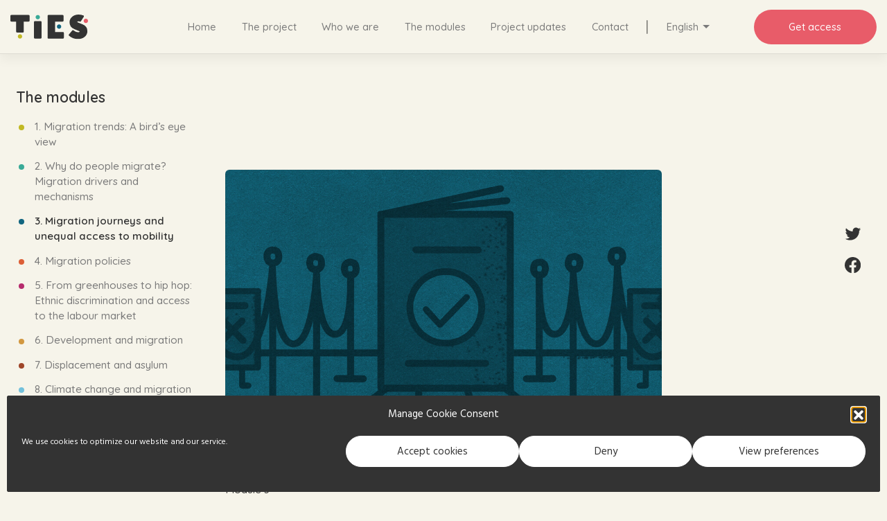

--- FILE ---
content_type: text/html; charset=UTF-8
request_url: https://teachingmigration.eu/module/migration-journeys-and-unequal-access-to-mobility/
body_size: 12329
content:
<!DOCTYPE html>
<html lang="en-US">
<head>
    <meta charset="UTF-8">
    <meta name="viewport" content="width=device-width, initial-scale=1">
    <meta http-equiv="X-UA-Compatible" content="IE=edge">
    <link rel="profile" href="http://gmpg.org/xfn/11">
<meta name='robots' content='index, follow, max-image-preview:large, max-snippet:-1, max-video-preview:-1' />
<link rel="alternate" hreflang="nl" href="https://teachingmigration.eu/module/migratiereizen-en-ongelijke-toegang-tot-mobiliteit/?lang=nl" />
<link rel="alternate" hreflang="en" href="https://teachingmigration.eu/module/migration-journeys-and-unequal-access-to-mobility/" />
<link rel="alternate" hreflang="fr" href="https://teachingmigration.eu/module/parcours-migratoires-et-inegalites-dacces-a-la-mobilite/?lang=fr" />
<link rel="alternate" hreflang="de" href="https://teachingmigration.eu/module/migrationswege-und-ungleicher-zugang-zu-mobilitaet/?lang=de" />
<link rel="alternate" hreflang="it" href="https://teachingmigration.eu/module/viaggi-migratori-e-disparita-di-accesso-alla-mobilita/?lang=it" />
<link rel="alternate" hreflang="pl" href="https://teachingmigration.eu/module/podroze-migracyjne-i-nierowny-dostep-do-mobilnosci/?lang=pl" />

	<!-- This site is optimized with the Yoast SEO plugin v18.4.1 - https://yoast.com/wordpress/plugins/seo/ -->
	<title>Migration journeys and unequal access to mobility - TIES</title>
	<meta name="description" content="In this module students learn that migration journeys can be brief and linear but also long and fragmented into multiple stages. Students get to analyse migration journeys as processes that are influenced by people’s aspirations and capabilities (such as income, social connections and education), which give unequal access to mobility. By working with maps, storytelling and analytical worksheets, students learn that aspirations and capabilities shape migration. Through this lens, students gain insights into why some migrants undertake risky routes to reach their preferred destinations." />
	<link rel="canonical" href="https://teachingmigration.eu/module/migration-journeys-and-unequal-access-to-mobility/" />
	<meta property="og:locale" content="en_US" />
	<meta property="og:type" content="article" />
	<meta property="og:title" content="Migration journeys and unequal access to mobility - TIES" />
	<meta property="og:description" content="In this module students learn that migration journeys can be brief and linear but also long and fragmented into multiple stages. Students get to analyse migration journeys as processes that are influenced by people’s aspirations and capabilities (such as income, social connections and education), which give unequal access to mobility. By working with maps, storytelling and analytical worksheets, students learn that aspirations and capabilities shape migration. Through this lens, students gain insights into why some migrants undertake risky routes to reach their preferred destinations." />
	<meta property="og:url" content="https://teachingmigration.eu/module/migration-journeys-and-unequal-access-to-mobility/" />
	<meta property="og:site_name" content="TIES" />
	<meta property="article:publisher" content="https://www.facebook.com/teachingmigrationEU" />
	<meta property="article:modified_time" content="2023-03-23T16:26:58+00:00" />
	<meta property="og:image" content="https://teachingmigration.eu/wp-content/uploads/2022/04/M3_Migration_journeys-copy-1.jpeg" />
	<meta property="og:image:width" content="1000" />
	<meta property="og:image:height" content="629" />
	<meta property="og:image:type" content="image/jpeg" />
	<meta name="twitter:card" content="summary_large_image" />
	<meta name="twitter:site" content="@TeachingMigEU" />
	<script type="application/ld+json" class="yoast-schema-graph">{"@context":"https://schema.org","@graph":[{"@type":"WebSite","@id":"https://teachingmigration.eu/#website","url":"https://teachingmigration.eu/","name":"TIES","description":"A series of teaching modules that help you bring academic knowledge of migration into the classroom.","potentialAction":[{"@type":"SearchAction","target":{"@type":"EntryPoint","urlTemplate":"https://teachingmigration.eu/?s={search_term_string}"},"query-input":"required name=search_term_string"}],"inLanguage":"en-US"},{"@type":"ImageObject","@id":"https://teachingmigration.eu/module/migration-journeys-and-unequal-access-to-mobility/#primaryimage","inLanguage":"en-US","url":"https://teachingmigration.eu/wp-content/uploads/2022/04/M3_Migration_journeys-copy-1.jpeg","contentUrl":"https://teachingmigration.eu/wp-content/uploads/2022/04/M3_Migration_journeys-copy-1.jpeg","width":1000,"height":629,"caption":"Illustration of a confident passport strolling on a red carpet while other excluded passports look on from the side."},{"@type":"WebPage","@id":"https://teachingmigration.eu/module/migration-journeys-and-unequal-access-to-mobility/#webpage","url":"https://teachingmigration.eu/module/migration-journeys-and-unequal-access-to-mobility/","name":"Migration journeys and unequal access to mobility - TIES","isPartOf":{"@id":"https://teachingmigration.eu/#website"},"primaryImageOfPage":{"@id":"https://teachingmigration.eu/module/migration-journeys-and-unequal-access-to-mobility/#primaryimage"},"datePublished":"2023-03-27T08:00:02+00:00","dateModified":"2023-03-23T16:26:58+00:00","description":"In this module students learn that migration journeys can be brief and linear but also long and fragmented into multiple stages. Students get to analyse migration journeys as processes that are influenced by people’s aspirations and capabilities (such as income, social connections and education), which give unequal access to mobility. By working with maps, storytelling and analytical worksheets, students learn that aspirations and capabilities shape migration. Through this lens, students gain insights into why some migrants undertake risky routes to reach their preferred destinations.","breadcrumb":{"@id":"https://teachingmigration.eu/module/migration-journeys-and-unequal-access-to-mobility/#breadcrumb"},"inLanguage":"en-US","potentialAction":[{"@type":"ReadAction","target":["https://teachingmigration.eu/module/migration-journeys-and-unequal-access-to-mobility/"]}]},{"@type":"BreadcrumbList","@id":"https://teachingmigration.eu/module/migration-journeys-and-unequal-access-to-mobility/#breadcrumb","itemListElement":[{"@type":"ListItem","position":1,"name":"Home","item":"https://teachingmigration.eu/"},{"@type":"ListItem","position":2,"name":"Modules","item":"https://teachingmigration.eu/module/"},{"@type":"ListItem","position":3,"name":"Migration journeys and unequal access to mobility"}]}]}</script>
	<!-- / Yoast SEO plugin. -->


<link rel='dns-prefetch' href='//fonts.googleapis.com' />
<link rel='dns-prefetch' href='//s.w.org' />
<link rel="alternate" type="application/rss+xml" title="TIES &raquo; Feed" href="https://teachingmigration.eu/feed/" />
<link rel="alternate" type="application/rss+xml" title="TIES &raquo; Comments Feed" href="https://teachingmigration.eu/comments/feed/" />
<script type="text/javascript">
window._wpemojiSettings = {"baseUrl":"https:\/\/s.w.org\/images\/core\/emoji\/13.1.0\/72x72\/","ext":".png","svgUrl":"https:\/\/s.w.org\/images\/core\/emoji\/13.1.0\/svg\/","svgExt":".svg","source":{"concatemoji":"https:\/\/teachingmigration.eu\/wp-includes\/js\/wp-emoji-release.min.js?ver=5.9.12"}};
/*! This file is auto-generated */
!function(e,a,t){var n,r,o,i=a.createElement("canvas"),p=i.getContext&&i.getContext("2d");function s(e,t){var a=String.fromCharCode;p.clearRect(0,0,i.width,i.height),p.fillText(a.apply(this,e),0,0);e=i.toDataURL();return p.clearRect(0,0,i.width,i.height),p.fillText(a.apply(this,t),0,0),e===i.toDataURL()}function c(e){var t=a.createElement("script");t.src=e,t.defer=t.type="text/javascript",a.getElementsByTagName("head")[0].appendChild(t)}for(o=Array("flag","emoji"),t.supports={everything:!0,everythingExceptFlag:!0},r=0;r<o.length;r++)t.supports[o[r]]=function(e){if(!p||!p.fillText)return!1;switch(p.textBaseline="top",p.font="600 32px Arial",e){case"flag":return s([127987,65039,8205,9895,65039],[127987,65039,8203,9895,65039])?!1:!s([55356,56826,55356,56819],[55356,56826,8203,55356,56819])&&!s([55356,57332,56128,56423,56128,56418,56128,56421,56128,56430,56128,56423,56128,56447],[55356,57332,8203,56128,56423,8203,56128,56418,8203,56128,56421,8203,56128,56430,8203,56128,56423,8203,56128,56447]);case"emoji":return!s([10084,65039,8205,55357,56613],[10084,65039,8203,55357,56613])}return!1}(o[r]),t.supports.everything=t.supports.everything&&t.supports[o[r]],"flag"!==o[r]&&(t.supports.everythingExceptFlag=t.supports.everythingExceptFlag&&t.supports[o[r]]);t.supports.everythingExceptFlag=t.supports.everythingExceptFlag&&!t.supports.flag,t.DOMReady=!1,t.readyCallback=function(){t.DOMReady=!0},t.supports.everything||(n=function(){t.readyCallback()},a.addEventListener?(a.addEventListener("DOMContentLoaded",n,!1),e.addEventListener("load",n,!1)):(e.attachEvent("onload",n),a.attachEvent("onreadystatechange",function(){"complete"===a.readyState&&t.readyCallback()})),(n=t.source||{}).concatemoji?c(n.concatemoji):n.wpemoji&&n.twemoji&&(c(n.twemoji),c(n.wpemoji)))}(window,document,window._wpemojiSettings);
</script>
<style type="text/css">
img.wp-smiley,
img.emoji {
	display: inline !important;
	border: none !important;
	box-shadow: none !important;
	height: 1em !important;
	width: 1em !important;
	margin: 0 0.07em !important;
	vertical-align: -0.1em !important;
	background: none !important;
	padding: 0 !important;
}
</style>
	<link rel='stylesheet' id='wp-block-library-css'  href='https://teachingmigration.eu/wp-includes/css/dist/block-library/style.min.css?ver=5.9.12' type='text/css' media='all' />
<style id='safe-svg-svg-icon-style-inline-css' type='text/css'>
.safe-svg-cover{text-align:center}.safe-svg-cover .safe-svg-inside{display:inline-block;max-width:100%}.safe-svg-cover svg{height:100%;max-height:100%;max-width:100%;width:100%}

</style>
<style id='global-styles-inline-css' type='text/css'>
body{--wp--preset--color--black: #000000;--wp--preset--color--cyan-bluish-gray: #abb8c3;--wp--preset--color--white: #ffffff;--wp--preset--color--pale-pink: #f78da7;--wp--preset--color--vivid-red: #cf2e2e;--wp--preset--color--luminous-vivid-orange: #ff6900;--wp--preset--color--luminous-vivid-amber: #fcb900;--wp--preset--color--light-green-cyan: #7bdcb5;--wp--preset--color--vivid-green-cyan: #00d084;--wp--preset--color--pale-cyan-blue: #8ed1fc;--wp--preset--color--vivid-cyan-blue: #0693e3;--wp--preset--color--vivid-purple: #9b51e0;--wp--preset--gradient--vivid-cyan-blue-to-vivid-purple: linear-gradient(135deg,rgba(6,147,227,1) 0%,rgb(155,81,224) 100%);--wp--preset--gradient--light-green-cyan-to-vivid-green-cyan: linear-gradient(135deg,rgb(122,220,180) 0%,rgb(0,208,130) 100%);--wp--preset--gradient--luminous-vivid-amber-to-luminous-vivid-orange: linear-gradient(135deg,rgba(252,185,0,1) 0%,rgba(255,105,0,1) 100%);--wp--preset--gradient--luminous-vivid-orange-to-vivid-red: linear-gradient(135deg,rgba(255,105,0,1) 0%,rgb(207,46,46) 100%);--wp--preset--gradient--very-light-gray-to-cyan-bluish-gray: linear-gradient(135deg,rgb(238,238,238) 0%,rgb(169,184,195) 100%);--wp--preset--gradient--cool-to-warm-spectrum: linear-gradient(135deg,rgb(74,234,220) 0%,rgb(151,120,209) 20%,rgb(207,42,186) 40%,rgb(238,44,130) 60%,rgb(251,105,98) 80%,rgb(254,248,76) 100%);--wp--preset--gradient--blush-light-purple: linear-gradient(135deg,rgb(255,206,236) 0%,rgb(152,150,240) 100%);--wp--preset--gradient--blush-bordeaux: linear-gradient(135deg,rgb(254,205,165) 0%,rgb(254,45,45) 50%,rgb(107,0,62) 100%);--wp--preset--gradient--luminous-dusk: linear-gradient(135deg,rgb(255,203,112) 0%,rgb(199,81,192) 50%,rgb(65,88,208) 100%);--wp--preset--gradient--pale-ocean: linear-gradient(135deg,rgb(255,245,203) 0%,rgb(182,227,212) 50%,rgb(51,167,181) 100%);--wp--preset--gradient--electric-grass: linear-gradient(135deg,rgb(202,248,128) 0%,rgb(113,206,126) 100%);--wp--preset--gradient--midnight: linear-gradient(135deg,rgb(2,3,129) 0%,rgb(40,116,252) 100%);--wp--preset--duotone--dark-grayscale: url('#wp-duotone-dark-grayscale');--wp--preset--duotone--grayscale: url('#wp-duotone-grayscale');--wp--preset--duotone--purple-yellow: url('#wp-duotone-purple-yellow');--wp--preset--duotone--blue-red: url('#wp-duotone-blue-red');--wp--preset--duotone--midnight: url('#wp-duotone-midnight');--wp--preset--duotone--magenta-yellow: url('#wp-duotone-magenta-yellow');--wp--preset--duotone--purple-green: url('#wp-duotone-purple-green');--wp--preset--duotone--blue-orange: url('#wp-duotone-blue-orange');--wp--preset--font-size--small: 13px;--wp--preset--font-size--medium: 20px;--wp--preset--font-size--large: 36px;--wp--preset--font-size--x-large: 42px;}.has-black-color{color: var(--wp--preset--color--black) !important;}.has-cyan-bluish-gray-color{color: var(--wp--preset--color--cyan-bluish-gray) !important;}.has-white-color{color: var(--wp--preset--color--white) !important;}.has-pale-pink-color{color: var(--wp--preset--color--pale-pink) !important;}.has-vivid-red-color{color: var(--wp--preset--color--vivid-red) !important;}.has-luminous-vivid-orange-color{color: var(--wp--preset--color--luminous-vivid-orange) !important;}.has-luminous-vivid-amber-color{color: var(--wp--preset--color--luminous-vivid-amber) !important;}.has-light-green-cyan-color{color: var(--wp--preset--color--light-green-cyan) !important;}.has-vivid-green-cyan-color{color: var(--wp--preset--color--vivid-green-cyan) !important;}.has-pale-cyan-blue-color{color: var(--wp--preset--color--pale-cyan-blue) !important;}.has-vivid-cyan-blue-color{color: var(--wp--preset--color--vivid-cyan-blue) !important;}.has-vivid-purple-color{color: var(--wp--preset--color--vivid-purple) !important;}.has-black-background-color{background-color: var(--wp--preset--color--black) !important;}.has-cyan-bluish-gray-background-color{background-color: var(--wp--preset--color--cyan-bluish-gray) !important;}.has-white-background-color{background-color: var(--wp--preset--color--white) !important;}.has-pale-pink-background-color{background-color: var(--wp--preset--color--pale-pink) !important;}.has-vivid-red-background-color{background-color: var(--wp--preset--color--vivid-red) !important;}.has-luminous-vivid-orange-background-color{background-color: var(--wp--preset--color--luminous-vivid-orange) !important;}.has-luminous-vivid-amber-background-color{background-color: var(--wp--preset--color--luminous-vivid-amber) !important;}.has-light-green-cyan-background-color{background-color: var(--wp--preset--color--light-green-cyan) !important;}.has-vivid-green-cyan-background-color{background-color: var(--wp--preset--color--vivid-green-cyan) !important;}.has-pale-cyan-blue-background-color{background-color: var(--wp--preset--color--pale-cyan-blue) !important;}.has-vivid-cyan-blue-background-color{background-color: var(--wp--preset--color--vivid-cyan-blue) !important;}.has-vivid-purple-background-color{background-color: var(--wp--preset--color--vivid-purple) !important;}.has-black-border-color{border-color: var(--wp--preset--color--black) !important;}.has-cyan-bluish-gray-border-color{border-color: var(--wp--preset--color--cyan-bluish-gray) !important;}.has-white-border-color{border-color: var(--wp--preset--color--white) !important;}.has-pale-pink-border-color{border-color: var(--wp--preset--color--pale-pink) !important;}.has-vivid-red-border-color{border-color: var(--wp--preset--color--vivid-red) !important;}.has-luminous-vivid-orange-border-color{border-color: var(--wp--preset--color--luminous-vivid-orange) !important;}.has-luminous-vivid-amber-border-color{border-color: var(--wp--preset--color--luminous-vivid-amber) !important;}.has-light-green-cyan-border-color{border-color: var(--wp--preset--color--light-green-cyan) !important;}.has-vivid-green-cyan-border-color{border-color: var(--wp--preset--color--vivid-green-cyan) !important;}.has-pale-cyan-blue-border-color{border-color: var(--wp--preset--color--pale-cyan-blue) !important;}.has-vivid-cyan-blue-border-color{border-color: var(--wp--preset--color--vivid-cyan-blue) !important;}.has-vivid-purple-border-color{border-color: var(--wp--preset--color--vivid-purple) !important;}.has-vivid-cyan-blue-to-vivid-purple-gradient-background{background: var(--wp--preset--gradient--vivid-cyan-blue-to-vivid-purple) !important;}.has-light-green-cyan-to-vivid-green-cyan-gradient-background{background: var(--wp--preset--gradient--light-green-cyan-to-vivid-green-cyan) !important;}.has-luminous-vivid-amber-to-luminous-vivid-orange-gradient-background{background: var(--wp--preset--gradient--luminous-vivid-amber-to-luminous-vivid-orange) !important;}.has-luminous-vivid-orange-to-vivid-red-gradient-background{background: var(--wp--preset--gradient--luminous-vivid-orange-to-vivid-red) !important;}.has-very-light-gray-to-cyan-bluish-gray-gradient-background{background: var(--wp--preset--gradient--very-light-gray-to-cyan-bluish-gray) !important;}.has-cool-to-warm-spectrum-gradient-background{background: var(--wp--preset--gradient--cool-to-warm-spectrum) !important;}.has-blush-light-purple-gradient-background{background: var(--wp--preset--gradient--blush-light-purple) !important;}.has-blush-bordeaux-gradient-background{background: var(--wp--preset--gradient--blush-bordeaux) !important;}.has-luminous-dusk-gradient-background{background: var(--wp--preset--gradient--luminous-dusk) !important;}.has-pale-ocean-gradient-background{background: var(--wp--preset--gradient--pale-ocean) !important;}.has-electric-grass-gradient-background{background: var(--wp--preset--gradient--electric-grass) !important;}.has-midnight-gradient-background{background: var(--wp--preset--gradient--midnight) !important;}.has-small-font-size{font-size: var(--wp--preset--font-size--small) !important;}.has-medium-font-size{font-size: var(--wp--preset--font-size--medium) !important;}.has-large-font-size{font-size: var(--wp--preset--font-size--large) !important;}.has-x-large-font-size{font-size: var(--wp--preset--font-size--x-large) !important;}
</style>
<link rel='stylesheet' id='banner-announcements.css-css'  href='https://teachingmigration.eu/wp-content/plugins/banner-announcements/banner-announcements.css?ver=5.9.12' type='text/css' media='all' />
<link rel='stylesheet' id='contact-form-7-css'  href='https://teachingmigration.eu/wp-content/plugins/contact-form-7/includes/css/styles.css?ver=5.6.4' type='text/css' media='all' />
<link rel='stylesheet' id='teaching-modules.css-css'  href='https://teachingmigration.eu/wp-content/plugins/teaching-modules/teaching-modules.css?ver=5.9.12' type='text/css' media='all' />
<link rel='stylesheet' id='wpml-menu-item-0-css'  href='//teachingmigration.eu/wp-content/plugins/sitepress-multilingual-cms/templates/language-switchers/menu-item/style.min.css?ver=1' type='text/css' media='all' />
<link rel='stylesheet' id='cmplz-general-css'  href='https://teachingmigration.eu/wp-content/plugins/complianz-gdpr/assets/css/cookieblocker.min.css?ver=1762230423' type='text/css' media='all' />
<link rel='stylesheet' id='wp-bootstrap-starter-style-css'  href='https://teachingmigration.eu/wp-content/themes/wp-bootstrap-starter/style.css?ver=3.3.6' type='text/css' media='all' />
<link rel='stylesheet' id='wp-bootstrap-starter-bootstrap-css-css'  href='https://teachingmigration.eu/wp-content/themes/wp-bootstrap-starter/inc/assets/css/bootstrap.min.css?ver=5.9.12' type='text/css' media='all' />
<link rel='stylesheet' id='wp-bootstrap-starter-fontawesome-cdn-css'  href='https://teachingmigration.eu/wp-content/themes/wp-bootstrap-starter/inc/assets/css/fontawesome.min.css?ver=5.9.12' type='text/css' media='all' />
<link rel='stylesheet' id='ties-style-css'  href='https://teachingmigration.eu/wp-content/themes/ties-theme/style.css?ver=1.0.0' type='text/css' media='all' />
<link rel='stylesheet' id='my-google-fonts-css'  href='https://fonts.googleapis.com/css2?family=Quicksand%3Awght%40500%3B600&#038;display=swap&#038;ver=5.9.12' type='text/css' media='all' />
<link rel='stylesheet' id='my-google-fonts-2-css'  href='https://fonts.googleapis.com/css2?family=Rasa&#038;display=swap&#038;ver=5.9.12' type='text/css' media='all' />
<link rel='stylesheet' id='my-google-fonts-3-css'  href='https://fonts.googleapis.com/css2?family=Hind+Madurai%3Awght%40400%3B700&#038;display=swap&#038;ver=5.9.12' type='text/css' media='all' />
<link rel='stylesheet' id='wp-bootstrap-starter-robotoslab-roboto-css'  href='https://fonts.googleapis.com/css?family=Roboto+Slab%3A100%2C300%2C400%2C700%7CRoboto%3A300%2C300i%2C400%2C400i%2C500%2C700%2C700i&#038;ver=5.9.12' type='text/css' media='all' />
<link rel='stylesheet' id='newsletter-css'  href='https://teachingmigration.eu/wp-content/plugins/newsletter/style.css?ver=7.4.2' type='text/css' media='all' />
<script type='text/javascript' src='https://teachingmigration.eu/wp-includes/js/jquery/jquery.min.js?ver=3.6.0' id='jquery-core-js'></script>
<script type='text/javascript' src='https://teachingmigration.eu/wp-includes/js/jquery/jquery-migrate.min.js?ver=3.3.2' id='jquery-migrate-js'></script>
<!--[if lt IE 9]>
<script type='text/javascript' src='https://teachingmigration.eu/wp-content/themes/wp-bootstrap-starter/inc/assets/js/html5.js?ver=3.7.0' id='html5hiv-js'></script>
<![endif]-->
<link rel="https://api.w.org/" href="https://teachingmigration.eu/wp-json/" /><link rel="EditURI" type="application/rsd+xml" title="RSD" href="https://teachingmigration.eu/xmlrpc.php?rsd" />
<link rel="wlwmanifest" type="application/wlwmanifest+xml" href="https://teachingmigration.eu/wp-includes/wlwmanifest.xml" /> 
<meta name="generator" content="WordPress 5.9.12" />
<link rel='shortlink' href='https://teachingmigration.eu/?p=2080' />
<link rel="alternate" type="application/json+oembed" href="https://teachingmigration.eu/wp-json/oembed/1.0/embed?url=https%3A%2F%2Fteachingmigration.eu%2Fmodule%2Fmigration-journeys-and-unequal-access-to-mobility%2F" />
<link rel="alternate" type="text/xml+oembed" href="https://teachingmigration.eu/wp-json/oembed/1.0/embed?url=https%3A%2F%2Fteachingmigration.eu%2Fmodule%2Fmigration-journeys-and-unequal-access-to-mobility%2F&#038;format=xml" />
<meta name="generator" content="WPML ver:4.4.12 stt:37,1,4,3,27,40;" />
			<style>.cmplz-hidden {
					display: none !important;
				}</style>		<script>
			document.documentElement.className = document.documentElement.className.replace( 'no-js', 'js' );
		</script>
				<style>
			.no-js img.lazyload { display: none; }
			figure.wp-block-image img.lazyloading { min-width: 150px; }
							.lazyload, .lazyloading { opacity: 0; }
				.lazyloaded {
					opacity: 1;
					transition: opacity 400ms;
					transition-delay: 0ms;
				}
					</style>
		<link rel="pingback" href="https://teachingmigration.eu/xmlrpc.php"><style type="text/css">.recentcomments a{display:inline !important;padding:0 !important;margin:0 !important;}</style><link rel="icon" href="https://teachingmigration.eu/wp-content/uploads/2020/11/cropped-icon_2-32x32.png" sizes="32x32" />
<link rel="icon" href="https://teachingmigration.eu/wp-content/uploads/2020/11/cropped-icon_2-192x192.png" sizes="192x192" />
<link rel="apple-touch-icon" href="https://teachingmigration.eu/wp-content/uploads/2020/11/cropped-icon_2-180x180.png" />
<meta name="msapplication-TileImage" content="https://teachingmigration.eu/wp-content/uploads/2020/11/cropped-icon_2-270x270.png" />
</head>

<body data-cmplz=1 class="ties_module-template-default single single-ties_module postid-2080 group-blog">
<div id="page" class="site">
    <a class="skip-link screen-reader-text" href="#content">Skip to content</a>
            <header id="masthead" class="site-header fixed-top navbar-light" role="banner">
                <nav class="navbar navbar-expand-xl p-0">
                    
                    <div class="navbar-brand w-lg-100 ">
                                                    <a href="https://teachingmigration.eu/">
                                <img  alt="TIES" data-src="https://teachingmigration.eu/wp-content/uploads/2020/11/logo_ties_2.svg" class="lazyload" src="[data-uri]"><noscript><img src="https://teachingmigration.eu/wp-content/uploads/2020/11/logo_ties_2.svg" alt="TIES"></noscript>
                            </a>
                        
                    </div>

                    <button class="navbar-toggler" type="button" data-toggle="collapse" data-target="#main-nav, #social-media-container" aria-controls="main-nav" aria-expanded="false" aria-label="Toggle navigation">
                        <span class="navbar-toggler-icon"></span>
                    </button>

                    <div id="main-nav" class="collapse flex-md-shrink-0 navbar-collapse justify-content-center"><ul id="menu-main_nav" class="navbar-nav mt-5 mt-xl-0"><li itemscope="itemscope" itemtype="https://www.schema.org/SiteNavigationElement" id="menu-item-476" class="menu-item menu-item-type-post_type menu-item-object-page menu-item-home menu-item-476 nav-item"><a title="Home" href="https://teachingmigration.eu/" class="nav-link">Home</a></li>
<li itemscope="itemscope" itemtype="https://www.schema.org/SiteNavigationElement" id="menu-item-22" class="menu-item menu-item-type-post_type menu-item-object-page menu-item-22 nav-item"><a title="The project" href="https://teachingmigration.eu/the-project/" class="nav-link">The project</a></li>
<li itemscope="itemscope" itemtype="https://www.schema.org/SiteNavigationElement" id="menu-item-21" class="menu-item menu-item-type-post_type menu-item-object-page menu-item-21 nav-item"><a title="Who we are" href="https://teachingmigration.eu/about/" class="nav-link">Who we are</a></li>
<li itemscope="itemscope" itemtype="https://www.schema.org/SiteNavigationElement" id="menu-item-166" class="menu-item menu-item-type-post_type menu-item-object-page menu-item-166 nav-item"><a title="The modules" href="https://teachingmigration.eu/the-modules/" class="nav-link">The modules</a></li>
<li itemscope="itemscope" itemtype="https://www.schema.org/SiteNavigationElement" id="menu-item-24" class="menu-item menu-item-type-post_type menu-item-object-page current_page_parent menu-item-24 nav-item"><a title="Project updates" href="https://teachingmigration.eu/news/" class="nav-link">Project updates</a></li>
<li itemscope="itemscope" itemtype="https://www.schema.org/SiteNavigationElement" id="menu-item-25" class="menu-item menu-item-type-post_type menu-item-object-page menu-item-25 nav-item"><a title="Contact" href="https://teachingmigration.eu/contact/" class="nav-link">Contact</a></li>
<li itemscope="itemscope" itemtype="https://www.schema.org/SiteNavigationElement" id="menu-item-wpml-ls-2-en" class="menu-item wpml-ls-slot-2 wpml-ls-item wpml-ls-item-en wpml-ls-current-language wpml-ls-menu-item menu-item-type-wpml_ls_menu_item menu-item-object-wpml_ls_menu_item menu-item-has-children dropdown menu-item-wpml-ls-2-en nav-item"><a title="English" href="#" data-toggle="dropdown" aria-haspopup="true" aria-expanded="false" class="dropdown-toggle nav-link" id="menu-item-dropdown-wpml-ls-2-en"><span class="wpml-ls-native" lang="en">English</span></a>
<ul class="dropdown-menu" aria-labelledby="menu-item-dropdown-wpml-ls-2-en" role="menu">
	<li itemscope="itemscope" itemtype="https://www.schema.org/SiteNavigationElement" id="menu-item-wpml-ls-2-nl" class="menu-item wpml-ls-slot-2 wpml-ls-item wpml-ls-item-nl wpml-ls-menu-item wpml-ls-first-item menu-item-type-wpml_ls_menu_item menu-item-object-wpml_ls_menu_item menu-item-wpml-ls-2-nl nav-item"><a title="Nederlands" href="https://teachingmigration.eu/module/migratiereizen-en-ongelijke-toegang-tot-mobiliteit/?lang=nl" class="dropdown-item"><span class="wpml-ls-native" lang="nl">Nederlands</span></a></li>
	<li itemscope="itemscope" itemtype="https://www.schema.org/SiteNavigationElement" id="menu-item-wpml-ls-2-fr" class="menu-item wpml-ls-slot-2 wpml-ls-item wpml-ls-item-fr wpml-ls-menu-item menu-item-type-wpml_ls_menu_item menu-item-object-wpml_ls_menu_item menu-item-wpml-ls-2-fr nav-item"><a title="Français" href="https://teachingmigration.eu/module/parcours-migratoires-et-inegalites-dacces-a-la-mobilite/?lang=fr" class="dropdown-item"><span class="wpml-ls-native" lang="fr">Français</span></a></li>
	<li itemscope="itemscope" itemtype="https://www.schema.org/SiteNavigationElement" id="menu-item-wpml-ls-2-de" class="menu-item wpml-ls-slot-2 wpml-ls-item wpml-ls-item-de wpml-ls-menu-item menu-item-type-wpml_ls_menu_item menu-item-object-wpml_ls_menu_item menu-item-wpml-ls-2-de nav-item"><a title="Deutsch" href="https://teachingmigration.eu/module/migrationswege-und-ungleicher-zugang-zu-mobilitaet/?lang=de" class="dropdown-item"><span class="wpml-ls-native" lang="de">Deutsch</span></a></li>
	<li itemscope="itemscope" itemtype="https://www.schema.org/SiteNavigationElement" id="menu-item-wpml-ls-2-it" class="menu-item wpml-ls-slot-2 wpml-ls-item wpml-ls-item-it wpml-ls-menu-item menu-item-type-wpml_ls_menu_item menu-item-object-wpml_ls_menu_item menu-item-wpml-ls-2-it nav-item"><a title="Italiano" href="https://teachingmigration.eu/module/viaggi-migratori-e-disparita-di-accesso-alla-mobilita/?lang=it" class="dropdown-item"><span class="wpml-ls-native" lang="it">Italiano</span></a></li>
	<li itemscope="itemscope" itemtype="https://www.schema.org/SiteNavigationElement" id="menu-item-wpml-ls-2-pl" class="menu-item wpml-ls-slot-2 wpml-ls-item wpml-ls-item-pl wpml-ls-menu-item wpml-ls-last-item menu-item-type-wpml_ls_menu_item menu-item-object-wpml_ls_menu_item menu-item-wpml-ls-2-pl nav-item"><a title="Polski" href="https://teachingmigration.eu/module/podroze-migracyjne-i-nierowny-dostep-do-mobilnosci/?lang=pl" class="dropdown-item"><span class="wpml-ls-native" lang="pl">Polski</span></a></li>
</ul>
</li>
</ul></div>
                    <div class="navbar-cta-wrapper w-lg-100">
                        <button type="button" id="navbar-cta" class="ties-btn btn ml-md-auto text-nowrap" data-toggle="modal" data-target="#exampleModalCenter">Get access</button>
                    </div>

                </nav>
        </header><!-- #masthead -->
                    <div id="content" class="site-content pb-0">
                                            <div class="container pt-6 pt-sm-12">
                    <div class="row no-gutters justify-content-center">
             
    



	<section id="primary" class="content-area col-sm-12 col-lg-7">
		<main id="main" class="site-main" role="main">
		
			<article id="post-2080" class="post-2080 ties_module type-ties_module status-publish has-post-thumbnail hentry suitable_lesson-civics suitable_lesson-geography suitable_lesson-social-sciences teaching_method-game_roleplay teaching_method-maps teaching_method-storytelling_stories">
				<div class="post-thumbnail">
					<img width="1000" height="629"   alt="Illustration of a confident passport strolling on a red carpet while other excluded passports look on from the side." data-srcset="https://teachingmigration.eu/wp-content/uploads/2022/04/M3_Migration_journeys-copy-1.jpeg 1000w, https://teachingmigration.eu/wp-content/uploads/2022/04/M3_Migration_journeys-copy-1-300x189.jpeg 300w, https://teachingmigration.eu/wp-content/uploads/2022/04/M3_Migration_journeys-copy-1-768x483.jpeg 768w"  data-src="https://teachingmigration.eu/wp-content/uploads/2022/04/M3_Migration_journeys-copy-1.jpeg" data-sizes="(max-width: 1000px) 100vw, 1000px" class="round-corners mb-5 w-100 wp-post-image lazyload" src="[data-uri]" /><noscript><img width="1000" height="629" src="https://teachingmigration.eu/wp-content/uploads/2022/04/M3_Migration_journeys-copy-1.jpeg" class="round-corners mb-5 w-100 wp-post-image" alt="Illustration of a confident passport strolling on a red carpet while other excluded passports look on from the side." srcset="https://teachingmigration.eu/wp-content/uploads/2022/04/M3_Migration_journeys-copy-1.jpeg 1000w, https://teachingmigration.eu/wp-content/uploads/2022/04/M3_Migration_journeys-copy-1-300x189.jpeg 300w, https://teachingmigration.eu/wp-content/uploads/2022/04/M3_Migration_journeys-copy-1-768x483.jpeg 768w" sizes="(max-width: 1000px) 100vw, 1000px" /></noscript>				</div>
				<header class="entry-header">
												<span id="module-number" class="tm-info-box-cont btn related-modules d-inline-block text-black my-md-1 px-0 border-0 text-nowrap">
								Module 3							</span>						
							<h1 class="entry-title">Migration journeys and unequal access to mobility</h1>				</header><!-- .entry-header -->
				<div class="entry-content mb-5">
					<p>In this module students learn that migration journeys can be brief and linear but also long and fragmented into multiple stages. Students get to analyse migration journeys as processes that are influenced by people’s aspirations and capabilities (such as income, social connections and education), which give unequal access to mobility. By working with maps, storytelling and analytical worksheets, students learn that aspirations and capabilities shape migration. Through this lens, students gain insights into why some migrants undertake risky routes to reach their preferred destinations.</p>

																						<div class="tm-info-box-cont d-flex flex-row">
												
							<div class="tm-info-box tm-class-duration mr-5">
								<p class="dates text-uppercase text-muted mb-0">Class duration</p>
								<p class="mb-0">45 minutes</p>
							</div>

						
						
							<div class="tm-info-box tm-homework ml-5">
								<p class="dates text-uppercase text-muted mb-0">Homework</p>
								<p class="mb-0">45 minutes</p>
							</div>
						
						</div>

															<div class="tm-info-box-cont tm-dotted-line-b">

						Suitable for:&nbsp;&nbsp;<span class="font-weight-normal">Civics&nbsp;&nbsp;·&nbsp;&nbsp;Geography&nbsp;&nbsp;·&nbsp;&nbsp;Social Sciences</span>

					</div>
															
					<div class="tm-info-box-cont tm-dotted-line-b mb-5">
					  <p class="mb-4">Teaching methods:</p>
					  <div class="d-flex flex-row align-items-start justify-content-around">
							
						    <div class="d-flex flex-column align-items-center justify-content-around">
						        <img   data-src="https://teachingmigration.eu/wp-content/plugins/teaching-modules/images/game_roleplay_active.svg" class="w-50 lazyload" src="[data-uri]"><noscript><img src="https://teachingmigration.eu/wp-content/plugins/teaching-modules/images/game_roleplay_active.svg" class="w-50"></noscript>
						        <p class="font-weight-normal text-center mt-3">Game/<br>Role play</p>
						    </div>
							
						    <div class="d-flex flex-column align-items-center justify-content-around">
						        <img   data-src="https://teachingmigration.eu/wp-content/plugins/teaching-modules/images/maps_active.svg" class="w-50 lazyload" src="[data-uri]"><noscript><img src="https://teachingmigration.eu/wp-content/plugins/teaching-modules/images/maps_active.svg" class="w-50"></noscript>
						        <p class="font-weight-normal text-center mt-3">Maps</p>
						    </div>
							
						    <div class="d-flex flex-column align-items-center justify-content-around">
						        <img   data-src="https://teachingmigration.eu/wp-content/plugins/teaching-modules/images/soundscape_music.svg" class="w-50 lazyload" src="[data-uri]"><noscript><img src="https://teachingmigration.eu/wp-content/plugins/teaching-modules/images/soundscape_music.svg" class="w-50"></noscript>
						        <p class="font-weight-normal text-center mt-3">Soundscape/<br>Music</p>
						    </div>
							
						    <div class="d-flex flex-column align-items-center justify-content-around">
						        <img   data-src="https://teachingmigration.eu/wp-content/plugins/teaching-modules/images/storytelling_stories_active.svg" class="w-50 lazyload" src="[data-uri]"><noscript><img src="https://teachingmigration.eu/wp-content/plugins/teaching-modules/images/storytelling_stories_active.svg" class="w-50"></noscript>
						        <p class="font-weight-normal text-center mt-3">Storytelling/<br>Stories</p>
						    </div>
												  </div>
					</div>

															<section id="tm-learing-outcomes-section" class="yellow-section p-6 mb-5 round-corners">

						<h2 class="mb-4 mt-0">What your students will learn</h2>

												<div class="tm-outcome-cont mb-5">
							<p class="tm-info-box tm-general-outcome py-2 font-weight-bold">General learning outcome</p>

							<p class="tm-info-box tm-outcome">Understand migration journeys as complex processes that unfold over time and space and are influenced by migration aspirations and capabilities</p>						</div>
																		<div class="tm-outcome-cont">
							<p class="tm-info-box tm-specific-outcome py-2 font-weight-bold">Specific learning outcomes</p>

							<p class="tm-info-box tm-outcome">Discover the many variations of migration journeys over space and time</p><p class="tm-info-box tm-outcome">Understand the concepts of migration aspirations and capabilities and how they shape migration journeys</p><p class="tm-info-box tm-outcome">Reflect on how aspirations and capabilities lead to unequal access to migration and may influence migrants to choose risky irregular journeys</p>						</div>
						
					</section>
					
					<section id="class-structure-section" class="mb-5">
						<h2 id="class-structure-title" class="pb-3 text-center">Class structure and timeline</h2>

															
						<div class="tm-structure-card round-corners bg-white p-4 mb-4">
							<div class="tm-dotted-line-b d-flex justify-content-between align-items-center">
								<h3 class="tm-info-box tm-development py-3 mt-0">Development in class</h3>
							</div>

							<div class="pt-4 d-flex justify-content-between align-items-center"><p><strong>Activity 1: </strong>What are migration journeys?</p></div><div class="pt-4 d-flex justify-content-between align-items-center"><p><strong>Activity 2: </strong>Role-playing game: the stories of three young Senegalese migrants</p></div><div class="pt-4 d-flex justify-content-between align-items-center"><p><strong>Activity 3: </strong>Comparing journeys speed date</p></div>						</div>

																					<div class="tm-structure-card round-corners bg-white p-4 mb-4">
							<div class="tm-dotted-line-b d-flex justify-content-between align-items-center">
								<h3 class="tm-info-box tm-homework py-3 mt-0">Homework</h3>
																	<p class="tm-duration mb-0">45 minutes</p>
															</div>
							<div class="pt-4">
								<p>What might be your own migration journey?</p>							</div>
						</div>

					</section>
															<section id="class-structure-section" class="pb-5">
						<h2 class="pb-3 text-center">Download module documents</h2>
						<div class="tm-structure-card round-corners green-section text-center p-5 mb-4">
							<div class="d-inline-flex flex-column">
								<h5 id="download-documents-title" class="py-3 mt-0 mb-3 text-center text-white">Teacher resources &nbsp;&nbsp; • &nbsp;&nbsp; Student materials</h5>
								<a href="https://teachingmigration.eu/wp-content/uploads/2023/03/TIES_Module-3_Migration-journeys_EN.zip" target="_blank" class=""><div class="tnp-field tnp-field-button mx-auto tnp-submit btn ties-btn">Module documents <i class="tm-download-button ml-2"></i></div></a>
							</div>
						</div>
					</section>
					<div id="tm-second-download-docs-button">
						<a href="https://teachingmigration.eu/wp-content/uploads/2023/03/TIES_Module-3_Migration-journeys_EN.zip" target="_blank" class="d-none d-xl-block"><div class="tnp-field tnp-field-button mx-auto tnp-submit btn ties-btn"><span id="download-text">Module documents</span> <i class="tm-download-button ml-2"></i></div></a>
					</div>
					
											<section id="class-structure-section" class="pt-5 tm-dotted-line-t">
							<h2 class="pb-3">Complementary modules</h2>

								<ul class="list-unstyled d-flex flex-column">
								    								        <li class="mb-3"><a href="https://teachingmigration.eu/module/displacement-and-asylum/" class="tm-info-box-cont btn related-modules d-inline-block text-black bg-white p-1 px-3 rounded-pill border-0">Displacement and asylum</a></li>
								    								        <li class="mb-3"><a href="https://teachingmigration.eu/module/migration-trends-a-birds-eye-view/" class="tm-info-box-cont btn related-modules d-inline-block text-black bg-white p-1 px-3 rounded-pill border-0">Migration trends: A bird&#8217;s eye view</a></li>
								    								        <li class="mb-3"><a href="https://teachingmigration.eu/module/migration-policies/" class="tm-info-box-cont btn related-modules d-inline-block text-black bg-white p-1 px-3 rounded-pill border-0">Migration policies</a></li>
								    								        <li class="mb-3"><a href="https://teachingmigration.eu/module/why-do-people-migrate-migration-drivers-and-mechanisms/" class="tm-info-box-cont btn related-modules d-inline-block text-black bg-white p-1 px-3 rounded-pill border-0">Why do people migrate? Migration drivers and mechanisms</a></li>
								    								</ul>

						</section>
					
				</div><!-- .entry-content -->

				<footer class="entry-footer">
									</footer><!-- .entry-footer -->
			</article><!-- #post-## -->

			
		</main><!-- #main -->
	</section><!-- #primary -->

  <div id="tm-side-menu">
    <div class="d-none tm-modules-side-menu position-fixed p-4 d-xl-flex flex-column justify-content-center">
      <h4 class="tm-side-menu-title mb-3">The modules</h4>
      <ul class="list-unstyled d-flex flex-column">
                    <li class="tm-side-menu-item d-flex flex-row"><span style="background-color: #C1B925" class="dot ml-1 flex-shrink-0"></span><a href="https://teachingmigration.eu/module/migration-trends-a-birds-eye-view/" class="tm-side-menu-text related-modules text-left py-1 px-3 border-0">1. Migration trends: A bird&#8217;s eye view</a></li>
                      <li class="tm-side-menu-item d-flex flex-row"><span style="background-color: #39AA97" class="dot ml-1 flex-shrink-0"></span><a href="https://teachingmigration.eu/module/why-do-people-migrate-migration-drivers-and-mechanisms/" class="tm-side-menu-text related-modules text-left py-1 px-3 border-0">2. Why do people migrate? Migration drivers and mechanisms</a></li>
                      <li class="tm-side-menu-inactive d-flex flex-row"><span style="background-color: #126680" class="dot ml-1 flex-shrink-0"></span><span class="tm-side-menu-text tm-active related-modules text-left py-1 px-3 border-0">3. Migration journeys and unequal access to mobility</span></li>
                      <li class="tm-side-menu-item d-flex flex-row"><span style="background-color: #DC5F37" class="dot ml-1 flex-shrink-0"></span><a href="https://teachingmigration.eu/module/migration-policies/" class="tm-side-menu-text related-modules text-left py-1 px-3 border-0">4. Migration policies</a></li>
                      <li class="tm-side-menu-item d-flex flex-row"><span style="background-color: #B62C6E" class="dot ml-1 flex-shrink-0"></span><a href="https://teachingmigration.eu/module/from-greenhouses-to-hip-hop-ethnic-discrimination-and-access-to-the-labour-market/" class="tm-side-menu-text related-modules text-left py-1 px-3 border-0">5. From greenhouses to hip hop: Ethnic discrimination and access to the labour market</a></li>
                      <li class="tm-side-menu-item d-flex flex-row"><span style="background-color: #D29841" class="dot ml-1 flex-shrink-0"></span><a href="https://teachingmigration.eu/module/development-and-migration/" class="tm-side-menu-text related-modules text-left py-1 px-3 border-0">6. Development and migration</a></li>
                      <li class="tm-side-menu-item d-flex flex-row"><span style="background-color: #9F462A" class="dot ml-1 flex-shrink-0"></span><a href="https://teachingmigration.eu/module/displacement-and-asylum/" class="tm-side-menu-text related-modules text-left py-1 px-3 border-0">7. Displacement and asylum</a></li>
                      <li class="tm-side-menu-item d-flex flex-row"><span style="background-color: #73C1DC" class="dot ml-1 flex-shrink-0"></span><a href="https://teachingmigration.eu/module/climate-change-and-migration/" class="tm-side-menu-text related-modules text-left py-1 px-3 border-0">8. Climate change and migration</a></li>
                      <li class="tm-side-menu-item d-flex flex-row"><span style="background-color: #D88182" class="dot ml-1 flex-shrink-0"></span><a href="https://teachingmigration.eu/module/multiple-belongings-and-identities/" class="tm-side-menu-text related-modules text-left py-1 px-3 border-0">9. Multiple belongings and identities</a></li>
                </ul>
    </div>
  </div>
			</div><!-- .row -->
		</div><!-- .container -->
	</div><!-- #content -->

    <section id="form-area" class="green-section pt-6 pt-md-14 pt-md-23">
        <div class="container"> 

            <h5 class="col-12 col-md-8 col-lg-6 text-center d-block mx-auto white-text"></h5>
            <h2 class="col-md-8 mb-5 text-center white-text mx-auto">Sign up to our newsletter!</h2>              
            
            <div class="tnp col-md-8 mx-auto text-center">
                <form method="post" action="https://teachingmigration.eu/?na=s">
                <input type="hidden" name="nlang" value="en">
                <div class="tnp-field tnp-field-email"><label for="tnp-email"></label>
                    <input id="tnp-email" class="ties-text-field tnp-email mb-3 col-lg-6 mx-auto" type="email" name="ne" placeholder="Your email address" required>
                </div>                      
                <div class="tnp-field tnp-field-button mx-auto">
                    <input class="tnp-submit btn ties-btn col-lg-6" type="submit" value="Get access" >
                </div>
                </form>
            </div>
        </div>

                <img   alt="Rear View Of Female High School Teacher Standing At Front Of Class Teaching Lesson" data-src="https://teachingmigration.eu/wp-content/uploads/2020/11/iStock-1133755115_large-scaled.jpg" class="w-100 lazyload" src="[data-uri]" /><noscript><img class="w-100" src="https://teachingmigration.eu/wp-content/uploads/2020/11/iStock-1133755115_large-scaled.jpg" alt="Rear View Of Female High School Teacher Standing At Front Of Class Teaching Lesson"/></noscript>
        
    </section><!-- #Form area -->   

    	<footer id="colophon" class="site-footer navbar-light" role="contentinfo">
		<div class="container p-5">  
                 
                <div id="footer-nav" class="navbar-collapse navbar-expand-md"><ul id="menu-footer-menu" class="navbar-nav justify-content-center"><li itemscope="itemscope" itemtype="https://www.schema.org/SiteNavigationElement" id="menu-item-103" class="menu-item menu-item-type-post_type menu-item-object-page menu-item-home menu-item-103 nav-item"><a title="Home" href="https://teachingmigration.eu/" class="nav-link">Home</a></li>
<li itemscope="itemscope" itemtype="https://www.schema.org/SiteNavigationElement" id="menu-item-110" class="menu-item menu-item-type-post_type menu-item-object-page menu-item-privacy-policy menu-item-110 nav-item"><a title="Privacy Policy" href="https://teachingmigration.eu/privacy-policy/" class="nav-link">Privacy Policy</a></li>
<li itemscope="itemscope" itemtype="https://www.schema.org/SiteNavigationElement" id="menu-item-1324" class="menu-item menu-item-type-post_type menu-item-object-page menu-item-1324 nav-item"><a title="Cookie Policy (EU)" href="https://teachingmigration.eu/cookie-policy-eu/" class="nav-link">Cookie Policy (EU)</a></li>
</ul></div> 

            <div class="site-info text-gray text-md-center mb-4">
                &copy; 2025 <a href="https://teachingmigration.eu">TIES</a>                <span class="sep"> | </span>
                <a class="credits" href="https://bomburo.com" target="_blank">Designed by Bomburo</a>
            </div><!-- close .site-info -->

                <div class="d-flex align-items-center justify-content-md-center"><img id="footer-logo"  alt="TIES" data-src="https://teachingmigration.eu/wp-content/uploads/2020/11/logo-final-white-1.svg" class="lazyload" src="[data-uri]"><noscript><img id="footer-logo" src="https://teachingmigration.eu/wp-content/uploads/2020/11/logo-final-white-1.svg" alt="TIES"></noscript></div>
        </div>  
        
        <!-- Sign up modal -->
        <div class="modal fade" id="exampleModalCenter" tabindex="-1" role="dialog" aria-labelledby="modalTitle" aria-hidden="true">
          <div class="modal-dialog modal-dialog-centered modal-lg" role="document">
            <div class="modal-content green-section">
                <div class="container p-5"> 
                    <button type="button" class="close" data-dismiss="modal" aria-label="Close">
                        <span aria-hidden="true">&times;</span>
                    </button>
                    <h5 class="col-12 col-md-8 col-lg-6 text-center mt-5 d-block mx-auto white-text"></h5>
                    <h2 class="col-md-12 mb-5 text-center white-text mx-auto" id="modalTitle">Sign up to our newsletter!</h2>                 
                    
                    <div class="tnp col-md-12 mx-auto text-center">
                        <form method="post" action="https://teachingmigration.eu/?na=s">
                        <input type="hidden" name="nlang" value="en">
                        <div class="tnp-field tnp-field-email"><label for="tnp-email-modal"></label>
                        <input id="tnp-email-modal" class="ties-text-field tnp-email mb-3 col-md-8 mx-auto" type="email" name="ne" placeholder="Your email address" required></div>                      
                        <div class="tnp-field tnp-field-button mx-auto"><input class="tnp-submit btn ties-btn col-md-8 mb-5" type="submit" value="Get access"></div>
                        </form>
                    </div>
                </div>
            </div>
          </div>
        </div>

	</footer><!-- #colophon -->
</div><!-- #page -->


<!-- Consent Management powered by Complianz | GDPR/CCPA Cookie Consent https://wordpress.org/plugins/complianz-gdpr -->
<div id="cmplz-cookiebanner-container"><div class="cmplz-cookiebanner cmplz-hidden banner-1 bottom-classic optin cmplz-bottom cmplz-categories-type-view-preferences" aria-modal="true" data-nosnippet="true" role="dialog" aria-live="polite" aria-labelledby="cmplz-header-1-optin" aria-describedby="cmplz-message-1-optin">
	<div class="cmplz-header">
		<div class="cmplz-logo"></div>
		<div class="cmplz-title" id="cmplz-header-1-optin">Manage Cookie Consent</div>
		<div class="cmplz-close" tabindex="0" role="button" aria-label="Close dialog">
			<svg aria-hidden="true" focusable="false" data-prefix="fas" data-icon="times" class="svg-inline--fa fa-times fa-w-11" role="img" xmlns="http://www.w3.org/2000/svg" viewBox="0 0 352 512"><path fill="currentColor" d="M242.72 256l100.07-100.07c12.28-12.28 12.28-32.19 0-44.48l-22.24-22.24c-12.28-12.28-32.19-12.28-44.48 0L176 189.28 75.93 89.21c-12.28-12.28-32.19-12.28-44.48 0L9.21 111.45c-12.28 12.28-12.28 32.19 0 44.48L109.28 256 9.21 356.07c-12.28 12.28-12.28 32.19 0 44.48l22.24 22.24c12.28 12.28 32.2 12.28 44.48 0L176 322.72l100.07 100.07c12.28 12.28 32.2 12.28 44.48 0l22.24-22.24c12.28-12.28 12.28-32.19 0-44.48L242.72 256z"></path></svg>
		</div>
	</div>

	<div class="cmplz-divider cmplz-divider-header"></div>
	<div class="cmplz-body">
		<div class="cmplz-message" id="cmplz-message-1-optin">We use cookies to optimize our website and our service.</div>
		<!-- categories start -->
		<div class="cmplz-categories">
			<details class="cmplz-category cmplz-functional" >
				<summary>
						<span class="cmplz-category-header">
							<span class="cmplz-category-title">Functional</span>
							<span class='cmplz-always-active'>
								<span class="cmplz-banner-checkbox">
									<input type="checkbox"
										   id="cmplz-functional-optin"
										   data-category="cmplz_functional"
										   class="cmplz-consent-checkbox cmplz-functional"
										   size="40"
										   value="1"/>
									<label class="cmplz-label" for="cmplz-functional-optin"><span class="screen-reader-text">Functional</span></label>
								</span>
								Always active							</span>
							<span class="cmplz-icon cmplz-open">
								<svg xmlns="http://www.w3.org/2000/svg" viewBox="0 0 448 512"  height="18" ><path d="M224 416c-8.188 0-16.38-3.125-22.62-9.375l-192-192c-12.5-12.5-12.5-32.75 0-45.25s32.75-12.5 45.25 0L224 338.8l169.4-169.4c12.5-12.5 32.75-12.5 45.25 0s12.5 32.75 0 45.25l-192 192C240.4 412.9 232.2 416 224 416z"/></svg>
							</span>
						</span>
				</summary>
				<div class="cmplz-description">
					<span class="cmplz-description-functional">The technical storage or access is strictly necessary for the legitimate purpose of enabling the use of a specific service explicitly requested by the subscriber or user, or for the sole purpose of carrying out the transmission of a communication over an electronic communications network.</span>
				</div>
			</details>

			<details class="cmplz-category cmplz-preferences" >
				<summary>
						<span class="cmplz-category-header">
							<span class="cmplz-category-title">Preferences</span>
							<span class="cmplz-banner-checkbox">
								<input type="checkbox"
									   id="cmplz-preferences-optin"
									   data-category="cmplz_preferences"
									   class="cmplz-consent-checkbox cmplz-preferences"
									   size="40"
									   value="1"/>
								<label class="cmplz-label" for="cmplz-preferences-optin"><span class="screen-reader-text">Preferences</span></label>
							</span>
							<span class="cmplz-icon cmplz-open">
								<svg xmlns="http://www.w3.org/2000/svg" viewBox="0 0 448 512"  height="18" ><path d="M224 416c-8.188 0-16.38-3.125-22.62-9.375l-192-192c-12.5-12.5-12.5-32.75 0-45.25s32.75-12.5 45.25 0L224 338.8l169.4-169.4c12.5-12.5 32.75-12.5 45.25 0s12.5 32.75 0 45.25l-192 192C240.4 412.9 232.2 416 224 416z"/></svg>
							</span>
						</span>
				</summary>
				<div class="cmplz-description">
					<span class="cmplz-description-preferences">The technical storage or access is necessary for the legitimate purpose of storing preferences that are not requested by the subscriber or user.</span>
				</div>
			</details>

			<details class="cmplz-category cmplz-statistics" >
				<summary>
						<span class="cmplz-category-header">
							<span class="cmplz-category-title">Statistics</span>
							<span class="cmplz-banner-checkbox">
								<input type="checkbox"
									   id="cmplz-statistics-optin"
									   data-category="cmplz_statistics"
									   class="cmplz-consent-checkbox cmplz-statistics"
									   size="40"
									   value="1"/>
								<label class="cmplz-label" for="cmplz-statistics-optin"><span class="screen-reader-text">Statistics</span></label>
							</span>
							<span class="cmplz-icon cmplz-open">
								<svg xmlns="http://www.w3.org/2000/svg" viewBox="0 0 448 512"  height="18" ><path d="M224 416c-8.188 0-16.38-3.125-22.62-9.375l-192-192c-12.5-12.5-12.5-32.75 0-45.25s32.75-12.5 45.25 0L224 338.8l169.4-169.4c12.5-12.5 32.75-12.5 45.25 0s12.5 32.75 0 45.25l-192 192C240.4 412.9 232.2 416 224 416z"/></svg>
							</span>
						</span>
				</summary>
				<div class="cmplz-description">
					<span class="cmplz-description-statistics">The technical storage or access that is used exclusively for statistical purposes.</span>
					<span class="cmplz-description-statistics-anonymous">The technical storage or access that is used exclusively for anonymous statistical purposes. Without a subpoena, voluntary compliance on the part of your Internet Service Provider, or additional records from a third party, information stored or retrieved for this purpose alone cannot usually be used to identify you.</span>
				</div>
			</details>
			<details class="cmplz-category cmplz-marketing" >
				<summary>
						<span class="cmplz-category-header">
							<span class="cmplz-category-title">Marketing</span>
							<span class="cmplz-banner-checkbox">
								<input type="checkbox"
									   id="cmplz-marketing-optin"
									   data-category="cmplz_marketing"
									   class="cmplz-consent-checkbox cmplz-marketing"
									   size="40"
									   value="1"/>
								<label class="cmplz-label" for="cmplz-marketing-optin"><span class="screen-reader-text">Marketing</span></label>
							</span>
							<span class="cmplz-icon cmplz-open">
								<svg xmlns="http://www.w3.org/2000/svg" viewBox="0 0 448 512"  height="18" ><path d="M224 416c-8.188 0-16.38-3.125-22.62-9.375l-192-192c-12.5-12.5-12.5-32.75 0-45.25s32.75-12.5 45.25 0L224 338.8l169.4-169.4c12.5-12.5 32.75-12.5 45.25 0s12.5 32.75 0 45.25l-192 192C240.4 412.9 232.2 416 224 416z"/></svg>
							</span>
						</span>
				</summary>
				<div class="cmplz-description">
					<span class="cmplz-description-marketing">The technical storage or access is required to create user profiles to send advertising, or to track the user on a website or across several websites for similar marketing purposes.</span>
				</div>
			</details>
		</div><!-- categories end -->
			</div>

	<div class="cmplz-links cmplz-information">
		<ul>
			<li><a class="cmplz-link cmplz-manage-options cookie-statement" href="#" data-relative_url="#cmplz-manage-consent-container">Manage options</a></li>
			<li><a class="cmplz-link cmplz-manage-third-parties cookie-statement" href="#" data-relative_url="#cmplz-cookies-overview">Manage services</a></li>
			<li><a class="cmplz-link cmplz-manage-vendors tcf cookie-statement" href="#" data-relative_url="#cmplz-tcf-wrapper">Manage {vendor_count} vendors</a></li>
			<li><a class="cmplz-link cmplz-external cmplz-read-more-purposes tcf" target="_blank" rel="noopener noreferrer nofollow" href="https://cookiedatabase.org/tcf/purposes/" aria-label="Read more about TCF purposes on Cookie Database">Read more about these purposes</a></li>
		</ul>
			</div>

	<div class="cmplz-divider cmplz-footer"></div>

	<div class="cmplz-buttons">
		<button class="cmplz-btn cmplz-accept">Accept cookies</button>
		<button class="cmplz-btn cmplz-deny">Deny</button>
		<button class="cmplz-btn cmplz-view-preferences">View preferences</button>
		<button class="cmplz-btn cmplz-save-preferences">Save preferences</button>
		<a class="cmplz-btn cmplz-manage-options tcf cookie-statement" href="#" data-relative_url="#cmplz-manage-consent-container">View preferences</a>
			</div>

	
	<div class="cmplz-documents cmplz-links">
		<ul>
			<li><a class="cmplz-link cookie-statement" href="#" data-relative_url="">{title}</a></li>
			<li><a class="cmplz-link privacy-statement" href="#" data-relative_url="">{title}</a></li>
			<li><a class="cmplz-link impressum" href="#" data-relative_url="">{title}</a></li>
		</ul>
			</div>
</div>
</div>
					<div id="cmplz-manage-consent" data-nosnippet="true"><button class="cmplz-btn cmplz-hidden cmplz-manage-consent manage-consent-1">Manage consent</button>

</div><script type='text/javascript' src='https://teachingmigration.eu/wp-content/plugins/banner-announcements/banner-announcements.js?ver=5.9.12' id='banner-announcements.js-js'></script>
<script type='text/javascript' src='https://teachingmigration.eu/wp-content/plugins/contact-form-7/includes/swv/js/index.js?ver=5.6.4' id='swv-js'></script>
<script type='text/javascript' id='contact-form-7-js-extra'>
/* <![CDATA[ */
var wpcf7 = {"api":{"root":"https:\/\/teachingmigration.eu\/wp-json\/","namespace":"contact-form-7\/v1"}};
/* ]]> */
</script>
<script type='text/javascript' src='https://teachingmigration.eu/wp-content/plugins/contact-form-7/includes/js/index.js?ver=5.6.4' id='contact-form-7-js'></script>
<script type='text/javascript' src='https://teachingmigration.eu/wp-content/plugins/teaching-modules/teaching-modules.js?ver=5.9.12' id='teaching-modules.js-js'></script>
<script type='text/javascript' src='https://teachingmigration.eu/wp-content/themes/wp-bootstrap-starter/inc/assets/js/popper.min.js?ver=5.9.12' id='wp-bootstrap-starter-popper-js'></script>
<script type='text/javascript' src='https://teachingmigration.eu/wp-content/themes/wp-bootstrap-starter/inc/assets/js/bootstrap.min.js?ver=5.9.12' id='wp-bootstrap-starter-bootstrapjs-js'></script>
<script type='text/javascript' src='https://teachingmigration.eu/wp-content/themes/wp-bootstrap-starter/inc/assets/js/theme-script.min.js?ver=5.9.12' id='wp-bootstrap-starter-themejs-js'></script>
<script type='text/javascript' src='https://teachingmigration.eu/wp-content/themes/wp-bootstrap-starter/inc/assets/js/skip-link-focus-fix.min.js?ver=20151215' id='wp-bootstrap-starter-skip-link-focus-fix-js'></script>
<script type='text/javascript' src='https://teachingmigration.eu/wp-content/plugins/wp-smushit/app/assets/js/smush-lazy-load.min.js?ver=3.9.5' id='smush-lazy-load-js'></script>
<script type='text/javascript' id='cmplz-cookiebanner-js-extra'>
/* <![CDATA[ */
var complianz = {"prefix":"cmplz_","user_banner_id":"1","set_cookies":[],"block_ajax_content":"0","banner_version":"57","version":"7.4.3","store_consent":"","do_not_track_enabled":"","consenttype":"optin","region":"eu","geoip":"","dismiss_timeout":"","disable_cookiebanner":"","soft_cookiewall":"","dismiss_on_scroll":"","cookie_expiry":"365","url":"https:\/\/teachingmigration.eu\/wp-json\/complianz\/v1\/","locale":"lang=en&locale=en_US","set_cookies_on_root":"0","cookie_domain":"","current_policy_id":"56","cookie_path":"\/","categories":{"statistics":"statistics","marketing":"marketing"},"tcf_active":"","placeholdertext":"Click to accept marketing cookies and enable this content","css_file":"https:\/\/teachingmigration.eu\/wp-content\/uploads\/complianz\/css\/banner-{banner_id}-{type}.css?v=57","page_links":{"eu":{"cookie-statement":{"title":"Cookie Policy ","url":"https:\/\/teachingmigration.eu\/cookie-policy-eu\/"},"privacy-statement":{"title":"Privacy Policy","url":"https:\/\/teachingmigration.eu\/privacy-policy\/"}}},"tm_categories":"","forceEnableStats":"","preview":"","clean_cookies":"","aria_label":"Click to accept marketing cookies and enable this content"};
/* ]]> */
</script>
<script defer type='text/javascript' src='https://teachingmigration.eu/wp-content/plugins/complianz-gdpr/cookiebanner/js/complianz.min.js?ver=1762230424' id='cmplz-cookiebanner-js'></script>
<!-- Statistics script Complianz GDPR/CCPA -->
						<script type="text/plain"							data-category="statistics"> var _paq = window._paq || [];
    _paq.push(['trackPageView']);
    _paq.push(['enableLinkTracking']);
    (function() {
    var u="https://teachingmigration.eu/wp-content/plugins/matomo/app/";
    _paq.push(['setTrackerUrl', u+'matomo.php']);
    _paq.push(['setSiteId', '1']);
	_paq.push(['setSecureCookie', window.location.protocol === "https:" ]);
    var d=document, g=d.createElement('script'), s=d.getElementsByTagName('script')[0];
    g.type='text/javascript'; g.async=true; g.src=u+'matomo.js'; s.parentNode.insertBefore(g,s);
})();

</script>
<!-- Social media buttons -->
<div id="social-media-container" class="collapse">
    <div id="social-media" class="d-flex flex-column justify-content-center align-items-center px-3 pb-5 pb-xl-0 pr-xl-3">
        <a href="https://twitter.com/TeachingMigEU" target="_blank" rel="noreferrer noopener" class="px-4 pb-4"><img  alt="Twitter icon" data-src="https://teachingmigration.eu/wp-content/uploads/2020/11/Twitter.svg" class="lazyload" src="[data-uri]" /><noscript><img src="https://teachingmigration.eu/wp-content/uploads/2020/11/Twitter.svg" alt="Twitter icon"/></noscript> </a>
        <a href="https://www.facebook.com/teachingmigrationEU" target="_blank" rel="noreferrer noopener" class="px-4"><img  alt="Facebook icon" data-src="https://teachingmigration.eu/wp-content/uploads/2020/11/Facebook.svg" class="lazyload" src="[data-uri]" /><noscript><img src="https://teachingmigration.eu/wp-content/uploads/2020/11/Facebook.svg" alt="Facebook icon"/></noscript> </a>
    </div>
</div>

</body>
</html>

--- FILE ---
content_type: text/css
request_url: https://teachingmigration.eu/wp-content/plugins/banner-announcements/banner-announcements.css?ver=5.9.12
body_size: 117
content:
.inner-container{	
	/* Starting position */
	 -moz-transform:translateX(0%);
	 -webkit-transform:translateX(0%);	
	 transform:translateX(0%);
	 /* Apply animation to this element */	
	 -moz-animation: container 40s linear infinite;
	 -webkit-animation: inner-container 40s linear infinite;
	 animation: inner-container 40s linear infinite;
}

/* Move it (define the animation) */
@-moz-keyframes inner-container {
	0%   { -moz-transform: translateX(100%); }
	100% { -moz-transform: translateX(-100%); }
}

@-webkit-keyframes inner-container {
	0%   { -webkit-transform: translateX(100%); }
	100% { -webkit-transform: translateX(-100%); }
}

@keyframes inner-container {
0%   { 
	-moz-transform: translateX(0%); /* Firefox bug fix */
	-webkit-transform: translateX(0%); /* Firefox bug fix */
	transform: translateX(0%); 		
}

100% { 
	-moz-transform: translateX(-100%); /* Firefox bug fix */
	-webkit-transform: translateX(-100%); /* Firefox bug fix */
	transform: translateX(-100%); 
	}
}

.inner-container h5 {
	text-transform: uppercase;
}

#banner-announce-link:hover {
	text-decoration: none;
}


--- FILE ---
content_type: text/css
request_url: https://teachingmigration.eu/wp-content/plugins/teaching-modules/teaching-modules.css?ver=5.9.12
body_size: 963
content:
:root {
  --medium-gray: #7a7a7a;
  --ties-blue: #126680;
  --ties-green: #38ab96;
  --ties-yellow: #d4cc21;
  --ties-red: #e85c69;
  --ties-offwhite: #f6f4ea;
  --ties-black: #333333;
}

/* ------------------------------ */
/* FRONT-END STYLES
/* ------------------------------ */

.tm-info-box-cont {
  font-family: Quicksand;
  font-size: 15px;
  font-weight: 700;
  border-top: var(--ties-border);
  border-bottom: var(--ties-border);
  padding: 20px 0;
}

.tm-info-box-cont:nth-of-type(2) {
  padding: 30px 0;
}

.tm-info-box {
  padding-left: 3rem;
  background-image: url(images/Icon-homework.svg);
  background-repeat: no-repeat;
  background-position: left;
  background-origin: 50;
}

.tm-class-duration {
  background-image: url(images/Icon-duration.svg);
}

.single-ties_module .entry-content > p {
  padding-bottom: 3rem;
  margin-bottom: 0;
}

.tm-dotted-line-b {
  border-top: none;
  border-bottom: var(--ties-border);
}

.tm-dotted-line-t {
  border-bottom: none;
  border-top: var(--ties-border);
}

.tm-general-outcome {
  background-image: url(images/Icon-general.svg);
}

.tm-specific-outcome {
  background-image: url(images/Icon-specific.svg);
}

.tm-outcome {
  background-image: url(images/Icon-checkmark.svg);
}

.tm-preparation {
  background-image: url(images/tm_preparation_icon.svg);
}

.tm-introduction {
  background-image: url(images/tm_class_introduction_icon.svg);
}

.tm-development {
  background-image: url(images/tm_development_icon.svg);
}

.tm-closing {
  background-image: url(images/tm_class_closing_icon.svg);
}

.tm-homework {
  background-image: url(images/tm_homework_icon.svg);
}

.tm-download-button {
  background-image: url(images/download_docs_icon.svg);
  padding-right: 1rem;
  background-repeat: no-repeat;
  background-position: right;
  background-origin: 50;
  padding: 10px 13px;
}

#tm-second-download-docs-button {
  display: none;
  position: fixed;
  right: 1rem;
  bottom: 4rem;
  z-index: 4;
}

.tm-disabled {
  opacity: 0.5;
  pointer-events: none;
}

.tm-hide {
  display: none;
}

.tm-modules-side-menu {
  left: 0;
  top: 4.125rem;
  bottom: 0;
  max-width: 25vw;
}

.tm-side-menu-item,
.tm-side-menu-inactive {
  margin-bottom: 0.8vh;
}

.tm-side-menu-item:hover {
  text-decoration: underline;
}

.tm-side-menu-text {
  color: var(--medium-gray);
  font-family: Quicksand, sans-serif;
}

.tm-active {
  font-weight: bold;
  color: var(--ties-black);
}

.dot {
  height: 8px;
  width: 8px;
  background-color: #bbb;
  border-radius: 50%;
  margin-top: 12px;
}

.tm-side-menu-title {
  font-size: 1.4em !important;
}

/* ------------------------------ */
/* BACK-END STYLES
/* ------------------------------ */

textarea::-webkit-input-placeholder {
  color: #0bf;
}

textarea:-moz-placeholder {
  /* Firefox 18- */
  color: #0bf;
}

textarea::-moz-placeholder {
  /* Firefox 19+ */
  color: #0bf;
}

textarea:-ms-input-placeholder {
  color: #0bf;
}

textarea::placeholder {
  color: #0bf;
}

.tm-remove {
  color: red;
  padding: 0, 2em;
  position: absolute;
  right: 30px;
  bottom: 24px;
}

.tm-remove:hover {
  cursor: pointer;
}

.tm-activities {
  margin: 10px 0;
  background-color: #e5e5e5;
  padding: 1px 18px 16px;
  position: relative;
}

/* ------------------------------ */
/* END OF BACK-END STYLES
/* ------------------------------ */
.p-6 {
  padding: 5rem;
}

.tm-w-100 {
  width: 100%;
}

.tm-w-50 {
  width: 50%;
}

.tm-d-block {
  display: block;
}

.tm-d-flex {
  display: flex;
}

.tm-m-0 {
  margin: 0;
}

.tm-mt-0,
.tm-my-0 {
  margin-top: 0;
}

.tm-mr-0,
.tm-mx-0 {
  margin-right: 0;
}

.tm-mb-0,
.tm-my-0 {
  margin-bottom: 0;
}

.tm-ml-0,
.tm-mx-0 {
  margin-left: 0;
}

.tm-m-1 {
  margin: 0.25rem;
}

.tm-mt-1,
.tm-my-1 {
  margin-top: 0.25rem;
}

.tm-mr-1,
.tm-mx-1 {
  margin-right: 0.25rem;
}

.tm-mb-1,
.tm-my-1 {
  margin-bottom: 0.25rem;
}

.tm-ml-1,
.tm-mx-1 {
  margin-left: 0.25rem;
}

.tm-m-2 {
  margin: 0.5rem;
}

.tm-mt-2,
.tm-my-2 {
  margin-top: 0.5rem;
}

.tm-mr-2,
.tm-mx-2 {
  margin-right: 0.5rem;
}

.tm-mb-2,
.tm-my-2 {
  margin-bottom: 0.5rem;
}

.tm-ml-2,
.tm-mx-2 {
  margin-left: 0.5rem;
}

.tm-m-3 {
  margin: 1rem;
}

.tm-mt-3,
.tm-my-3 {
  margin-top: 1rem;
}

.tm-mr-3,
.tm-mx-3 {
  margin-right: 1rem;
}

.tm-mb-3,
.tm-my-3 {
  margin-bottom: 1rem;
}

.tm-ml-3,
.tm-mx-3 {
  margin-left: 1rem;
}

.tm-m-4 {
  margin: 1.5rem;
}

.tm-mt-4,
.tm-my-4 {
  margin-top: 1.5rem;
}

.tm-mr-4,
.tm-mx-4 {
  margin-right: 1.5rem;
}

.tm-mb-4,
.tm-my-4 {
  margin-bottom: 1.5rem;
}

.tm-ml-4,
.tm-mx-4 {
  margin-left: 1.5rem;
}

.tm-m-5 {
  margin: 3rem;
}

.tm-mt-5,
.tm-my-5 {
  margin-top: 3rem;
}

.tm-mr-5,
.tm-mx-5 {
  margin-right: 3rem;
}

.tm-mb-5,
.tm-my-5 {
  margin-bottom: 3rem;
}

.tm-ml-5,
.tm-mx-5 {
  margin-left: 3rem;
}


--- FILE ---
content_type: text/css
request_url: https://teachingmigration.eu/wp-content/themes/ties-theme/style.css?ver=1.0.0
body_size: 3105
content:
/*
 Theme Name:   TIES theme
 Description:  Bootstrap Child Theme
 Author:       Bomburo
 Author URI:   http://bomburo.com
 Template:     wp-bootstrap-starter
 Version:      1.0.0
 License:      GNU General Public License v2 or later
 License URI:  http://www.gnu.org/licenses/gpl-2.0.html
 Tags:         light, one-column, responsive-layout, accessibility-ready
 Text Domain:  ties-theme
*/

/*--------------------------------------------------------------
# Typography
--------------------------------------------------------------*/

h1 {
    font-family: 'Rasa', serif;
    font-weight: 500;
    font-size: 4rem;
}

h1.entry-title, h2 {
    font-family: 'Rasa', serif;
    font-weight: 500;
    font-size: 3rem;
    border-bottom: none!important; 
}

.entry-content h2 {
  font-family: 'Quicksand', serif;
  font-size: 1.7em;
  font-weight: 600;
  color: var(--ties-black);
  margin-top: 1.3em;
}

.entry-content h3 {
  font-size: 1.4em;
  color: var(--ties-black);
  margin-top: 3rem;
  margin-bottom: 1rem;
}

h3, h4, h5, h6, .menu-item, .btn, .ties-text-field, .dates, .cc-message, .wp-block-image figcaption {
    font-family: 'Quicksand', serif;
    color: var(--ties-black);
}

h3, h4 {
  font-weight: 600;
}

h5 {
  font-size: 1.1rem;
  font-weight: 600;
}

body:not(.theme-preset-active) #page-sub-header h1 {
  color: var(--ties-black);
}

body {
    font-family: 'Hind Madurai', sans-serif;
    background-color: var(--ties-offwhite);    
    color: var(--ties-black);
}
.navbar-brand a {
    font-family: 'Quicksand', sans-serif;
}

a {
  color: var(--ties-blue);
}

.entry-content a {
  text-decoration: underline;
}

.entry-content a:hover {
  color: var(--ties-red);
}

a:hover {
  color: var(--ties-blue);
}

.dates, figcaption {
  font-family: 'Quicksand', serif;
  font-size: 0.8em;
  font-weight: 600;
  text-transform: uppercase;
  color: var(--medium-gray);
}

.wp-block-image figcaption, figcaption {
  font-size: 0.6em;
  font-weight: 
  margin-bottom: 0;
  text-align: right;
  padding: 0.5rem 0.5rem 0;
  color: var(--ties-blue);
}

.post.hentry {
  margin-bottom: 10rem;
}

.cc-message, .cc-message a, .cmplz-categories-wrap {
  font-family: 'Quicksand', serif;
  color: var(--ties-offwhite);
  font-size: 1em;
}

.wpcf7-form-control {
  margin-top: 0.5rem;
}

::selection { 
  background-color: var(--ties-green); 
  color: var(--ties-offwhite);
}

:root {
  --navbar-font-size: 0.95rem;
}

@media (max-width: 768px) {

  body {
    font-size: 1.5rem;
  }

  body:not(.theme-preset-active) #page-sub-header h1 {
    font-size: 3.5rem;
  }

  h5 {
    font-size: 1.5rem;
  }

}

/*--------------------------------------------------------------
## Menus
--------------------------------------------------------------*/

body:not(.theme-preset-active) #masthead .navbar-nav > li > a {  
  font-size: 1.75rem;
  color: var(--medium-gray);
  padding: 1rem 1.2rem;
}

body:not(.theme-preset-active) #masthead .navbar-nav > li > a:hover,
body:not(.theme-preset-active) #masthead .navbar-nav > li.current_page_item > a {
  color: var(--medium-gray);
  font-weight: inherit;
  text-decoration: underline;
  /*background: #f9f9f9;*/
}

@media screen and (min-width:1200px) {
  body:not(.theme-preset-active) #masthead .navbar-nav > li > a {
    font-size: var(--navbar-font-size);
    padding: 0.5rem 1.2rem;
  }
}

/*--------------------------------------------------------------
# Colours
--------------------------------------------------------------*/

:root {
    --medium-gray:#7A7A7A;
    --ties-blue:#126680;
    --ties-green:#38AB96;
    --ties-yellow:#D4CC21;
    --ties-red:#E85C69;
    --ties-offwhite:#F6F4EA;
    --ties-black:#333333;
}

.yellow-section {
  background-color: var(--ties-yellow);
}

.green-section {
  background-color: var(--ties-green);
}

.offwhite-section {
  background: var(ties-offwhite);
}

.white-text {
  color: #ffffff;
}

.text-gray {
  color: var(--medium-gray);
}

/*--------------------------------------------------------------
# Decorative elements
--------------------------------------------------------------*/

:root {
  --ties-border: 2px dashed rgba(18, 102, 128, 0.3);
}

.dotted-border {
  border-bottom: var(--ties-border);
}

.round-corners, .wp-block-image img {
  border-radius: 6px;
}

/*--------------------------------------------------------------
# Buttons
--------------------------------------------------------------*/

.ties-btn, .btn-primary, .cc-btn, .tnp-subscription input[type=submit] {
  border-radius: 2em;
  color: white;
  background-color: var(--ties-red);
  border: none;
  padding: 1em 3.5em;
  font-size: var(--navbar-font-size);
}

.ties-btn:hover, .btn-primary:hover {
    color: var(--ties-offwhite);
    background-color: var(--ties-blue);
}

.ties-text-field, .form-control {
  background: rgba(51, 51, 51, 0.1);
  border: 1px solid rgba(51, 51, 51, 0.2);
  color: var(--ties-offwhite);  
  border-radius: 2em;
  padding: 0.9em 3.5em;
  font-size: var(--navbar-font-size);
  text-align: center;
}

.form-control {
  text-align: left;
  color: var(--ties-black);
}

.ties-text-field:focus {
  outline: none;
}

.ties-text-field::placeholder {
  color: #D9D6C8; 
}

.cc-compliance a:hover {
  text-decoration: none !important;
}

::-webkit-input-placeholder { opacity: 1; -webkit-transition: opacity .5s; transition: opacity .5s; }  /* Chrome <=56, Safari < 10 */
:-moz-placeholder { opacity: 1; -moz-transition: opacity .5s; transition: opacity .5s; } /* FF 4-18 */
::-moz-placeholder { opacity: 1; -moz-transition: opacity .5s; transition: opacity .5s; } /* FF 19-51 */
:-ms-input-placeholder { opacity: 1; -ms-transition: opacity .5s; transition: opacity .5s; } /* IE 10+ */
::placeholder { opacity: 1; transition: opacity .5s; } /* Modern Browsers */
    
*:focus::-webkit-input-placeholder { opacity: 0; } /* Chrome <=56, Safari < 10 */
*:focus:-moz-placeholder { opacity: 0; } /* FF 4-18 */
*:focus::-moz-placeholder { opacity: 0; } /* FF 19-50 */
*:focus:-ms-input-placeholder { opacity: 0; } /* IE 10+ */
*:focus::placeholder { opacity: 0; } /* Modern Browsers */

/*--------------------------------------------------------------
# Navigation
--------------------------------------------------------------*/

#menu-main_nav {
  height: 100vh;
}

#navbar-cta, .navbar-cta-wrapper {
  display: none;
}

.dropdown-menu li a {
  color: var(--medium-gray);
}

.dropdown-toggle::after {
    vertical-align: .17em;
    margin-left: .385em;
    border-top: .35em solid;
    border-right: .35em solid transparent;
    border-bottom: 0;
    border-left: .35em solid transparent;
}

.post-navigation .nav-next a, .post-navigation .nav-next a:hover {
  border: none;
  margin-bottom: 5em;
  padding-right: 40px;
  background-image: url("https://teachingmigration.eu/wp-content/themes/ties-theme/inc/assets/images/arrowRight.svg");
  background-position: right;  
  background-repeat: no-repeat;
}

.post-navigation .nav-previous a, .post-navigation .nav-previous a:hover {
  border: none;
  margin-bottom: 5em;
  padding-left: 40px;
  background-image: url("https://teachingmigration.eu/wp-content/themes/ties-theme/inc/assets/images/arrowLeft.svg");
  background-position: left;  
  background-repeat: no-repeat;
}

.post-navigation .nav-previous a:hover, .post-navigation .nav-next a:hover {
  background-color: transparent;
}

.post-navigation .nav-next a::after, .post-navigation .nav-previous a::before {
  content: none;
}

@media (min-width: 1200px) {
  #menu-main_nav {
    height: auto;
  }

  #menu-item-wpml-ls-2-en,
  #menu-item-wpml-ls-2-fr,
  #menu-item-wpml-ls-2-pl,
  #menu-item-wpml-ls-2-nl,
  #menu-item-wpml-ls-2-it,
  #menu-item-wpml-ls-2-de 
  {
    display: flex;
  }

  .wpml-ls-current-language:last-child:before
  {
  content: "|";
  padding-top: 3px;
  margin: 0 0.5rem;
  color: rgba(0, 0, 0, 0.5);
  font-size: 1.3em;
  }

  #navbar-cta, .navbar-cta-wrapper {
    display: block;
  }
}

@media screen and (max-width: 1199px) {
  .dropdown-menu li a {
    font-size: 1.3em;
  }

  .navbar-nav {
    height: 100%;
    margin-bottom: 3rem;
    padding-right: 70px;
  }

  #main-nav {
    overflow-y: scroll;
    height: 100vh;
  }
}


/*--------------------------------------------------------------
# Layout
--------------------------------------------------------------*/

.container {
  padding-right: 30px;
  padding-left: 30px;
}

/* Keeps navbar from overlapping with admin bar */
.admin-bar .fixed-top {
  top:32px;
  @media screen and (min-width:782px) {
    top:32px;
  }
}

.mw-25 {
  max-width: 25% !important;
}

.pt-6 {
  padding-top: 6rem;
}

.pb-10 {
  padding-bottom: 10rem !important;
}

.pt-12 {
  padding-top: 12rem !important;    
} 

.pt-14 {
  padding-top: 14rem;
}

.mb-7 {
 margin-bottom: 7rem !important;  
}

.mb-10 {
 margin-bottom: 10rem !important; 
}

#page-sub-header .container {
  max-width: 50rem;
  z-index: 10;
}

header#masthead {
  background-color: var(--ties-offwhite);
  padding: .94rem 1rem;
}

#page-sub-header .container {
  max-width: 1140px;
}

.wp-block-image {
  padding: 3rem 0;
}

.z-index-1 {
  z-index: 1;
}

.z-index-2 {
  z-index: 2;
}

.vertical-offset {
  margin-top: -90px;
}

@media screen and (min-width:576px) {
  .pt-sm-23 {
    padding-top: 23rem;
  }

  .py-sm-6 {
    padding-top: 6rem !important;
    padding-bottom: 6rem !important;
  }
}

@media (min-width: 768px) {

  .mb-md-0 {
    margin-bottom: 0 !important; 
  }

  .pt-sm-12 {
    padding-top: 12rem !important;    
  } 

  .pt-md-14 {
    padding-top: 14rem;
  }

  .pt-md-15 {
    padding-top: 15rem;
  }

  .py-md-6 {
    padding-top: 6rem !important;
    padding-bottom: 6rem !important;
  }

  .vertical-offset-md {
    margin-top: -90px;
  }

}

@media (min-width: 1200px) {
  .w-lg-100 {
    width: 100% !important;
  }
}

/*--------------------------------------------------------------
# Homepage
--------------------------------------------------------------*/

#homepage-container {
  padding-top: 300px;
}


#header-image-container {
  display: block;
  margin-left: 0;
  margin-right: 0;
  padding: 6rem, 0; 
}

body:not(.theme-preset-active) #page-sub-header h1  {
  line-height: 1.2;
}

#page-sub-header h5, #page-sub-header h1 {
  text-align: left;
}

.section-2-title {
  border-top: var(--ties-border);
  border-bottom: var(--ties-border);
  display: flex;
  justify-content: center;
  vertical-align: middle;
  padding: 14px 0;
}

.section-2-title p {
  font-family: Quicksand;
  font-size: 12px;
  font-weight: 700;
  letter-spacing: 0.9em;
  text-transform: uppercase;
  margin-bottom: 0;
}

 #announce-banner, .yellobg {
  background-color: var(--ties-green);
 }

 #announce-inner-container h5 {
  color: var(--ties-offwhite);
 }

@media screen and (max-width:1200px) {
  
  html[lang="de-DE"] #homepage-header-title, #classes-text {
    white-space: pre-wrap; /* css-3 */
    white-space: -moz-pre-wrap; /* Mozilla, since 1999 */
    white-space: -pre-wrap; /* Opera 4-6 */
    white-space: -o-pre-wrap; /* Opera 7 */
    word-wrap: break-word; /* Internet Explorer 5.5+ */
  }

  html[lang="nl-NL"] #homepage-header-title, #classes-text {
    white-space: pre-wrap; /* css-3 */
    white-space: -moz-pre-wrap; /* Mozilla, since 1999 */
    white-space: -pre-wrap; /* Opera 4-6 */
    white-space: -o-pre-wrap; /* Opera 7 */
    word-wrap: break-word; /* Internet Explorer 5.5+ */
  }

  html[lang="de-DE"] .section-2-title p {
    font-size: 10px;
  }

  html[lang="de-DE"] #homepage-header-title {
  font-size: 2.8rem;
}

}

.circled-number {
  font-family: Quicksand;
  font-size: 1.3rem;
  font-style: normal;
  font-weight: bold;
  height: 60px;
  width: 60px;
  border-radius: 30px;
  border: 3px solid var(--ties-black);  
  flex-shrink: 0;
}

#flag-icon {
  width: 54px;
}

.how-it-works-row {
  width: min-content;
}

#how-it-works-area h5 {
  font-size: 1.2rem;
}

#features-area img {
  width: 70px;
}

@media (min-width: 768px) {
  .home #content.site-content {
    padding-top: 0;
  }
}

@media (max-width: 768px) {
  .circled-number {
    height: 40px;
    width: 40px;
    border: 2px solid var(--ties-black);
  }
}

/*--------------------------------------------------------------
# Posts
--------------------------------------------------------------*/

.wp-block-quote {
  font-size: 1.2rem;
  color: #6D9FAA;
  padding: 2rem 0 3rem 6rem;
  background: url(https://teachingmigration.eu/wp-content/uploads/2021/02/quote_mark.svg) left top no-repeat;
  margin-top: 3rem;
}

.wp-block-quote p em {
  font-style: normal;
}

.wp-block-quote p {
  margin-bottom: 1.5rem;
}

.wp-block-group.has-background {
  padding: 0.1rem 3rem;
  margin-top: 3rem;
}

@media (max-width: 768px) {
  .wp-block-quote {
    font-size: 1.5rem;
	}
}

/*--------------------------------------------------------------
# Custom tweaks
--------------------------------------------------------------*/

.collage-audio {
  margin-top: -5.7rem;
  padding-left: 3rem;
  padding-right: 3rem;
  margin-bottom: 3rem;
}

/*--------------------------------------------------------------
# Cookie policy
--------------------------------------------------------------*/

#cmplz-cookies-overview {
  margin-bottom: 1em;
}

/*--------------------------------------------------------------
# Contact form
--------------------------------------------------------------*/

.wpcf7 form .wpcf7-response-output, .newsletterSubscription {
    background-color: var(--ties-yellow);
    border: none;
    padding: 2rem;
    border-radius: 6px;
    text-align: center;
    font-weight: 600;
    font-family: 'Quicksand';
    color: var(--ties-black);
}

/*--------------------------------------------------------------
# Footer
--------------------------------------------------------------*/

#footer-logo {
  width: 6em;
}

body:not(.theme-preset-active) footer#colophon, footer .menu-item {
  color: var(--ties-offwhite);
  background-color: var(--ties-black);
}

/*--------------------------------------------------------------
# Social media
--------------------------------------------------------------*/

#social-media a{
  pointer-events: all;
}

#social-media {
  height: 100vh;
  position: fixed;
  top: 0;
  bottom: 0;
  right: 0;  
  left: auto;
  z-index: 3000;
  pointer-events: none;
}

#social-media a img {
  width: 1.5em;
}

@media screen and (min-width:1200px) {

  #social-media-container {
    display: block !important;
  }

}




--- FILE ---
content_type: image/svg+xml
request_url: https://teachingmigration.eu/wp-content/plugins/teaching-modules/images/game_roleplay_active.svg
body_size: 540
content:
<?xml version="1.0" encoding="UTF-8" standalone="no"?><!DOCTYPE svg PUBLIC "-//W3C//DTD SVG 1.1//EN" "http://www.w3.org/Graphics/SVG/1.1/DTD/svg11.dtd"><svg width="100%" height="100%" viewBox="0 0 367 371" version="1.1" xmlns="http://www.w3.org/2000/svg" xmlns:xlink="http://www.w3.org/1999/xlink" xml:space="preserve" xmlns:serif="http://www.serif.com/" style="fill-rule:evenodd;clip-rule:evenodd;stroke-linecap:round;stroke-linejoin:round;stroke-miterlimit:1.5;"><rect id="Game--Role-Play" serif:id="Game/ Role Play" x="0" y="3.54" width="366.667" height="366.667" style="fill:none;"/><circle cx="209.951" cy="160.273" r="116.667" style="fill:#508399;"/><g><path d="M177.888,84.027l-0,56.347c-0,32.591 -26.452,59.051 -59.033,59.051c-32.581,-0 -59.033,-26.46 -59.033,-59.051" style="fill:none;stroke:#333;stroke-width:11.67px;"/><path d="M59.822,140.374l0,-56.197l117.632,-0.416" style="fill:none;stroke:#333;stroke-width:11.67px;"/><path d="M141.932,152.566c-13.752,14.358 -36.577,14.846 -50.939,1.089" style="fill:none;stroke:#333;stroke-width:11.67px;"/></g><path d="M312.689,199.618l0,56.346c0,32.591 -26.451,59.051 -59.032,59.051c-32.582,0 -59.033,-26.46 -59.033,-59.051" style="fill:none;stroke:#333;stroke-width:11.67px;"/><path d="M194.84,255.964l0,-56.196l117.633,-0.416" style="fill:none;stroke:#333;stroke-width:11.67px;"/><ellipse cx="253.657" cy="271.54" rx="14.13" ry="14.39" style="fill:none;stroke:#333;stroke-width:11.67px;"/><path d="M208.692,62.659l33.917,-0" style="fill:none;stroke:#333;stroke-width:11.67px;stroke-dasharray:1.17,35,0,0;"/><path d="M249.99,147.902l62.281,-0" style="fill:none;stroke:#333;stroke-width:11.67px;stroke-dasharray:1.17,35,0,0;"/><path d="M112.291,242.622l62.281,0" style="fill:none;stroke:#333;stroke-width:11.67px;stroke-dasharray:1.17,35,0,0;"/><path d="M146.915,288.165l33.149,0" style="fill:none;stroke:#333;stroke-width:11.67px;stroke-dasharray:1.17,35,0,0;"/><g><path d="M71.161,300.404l42.979,-0" style="fill:none;stroke:#333;stroke-width:11.67px;"/><path d="M92.651,321.893l-0,-42.979" style="fill:none;stroke:#333;stroke-width:11.67px;"/></g><g><path d="M264.104,71.289l42.979,-0" style="fill:none;stroke:#333;stroke-width:11.67px;"/><path d="M285.594,92.778l-0,-42.979" style="fill:none;stroke:#333;stroke-width:11.67px;"/></g><path d="M210.644,109.656l29.778,-0" style="fill:none;stroke:#333;stroke-width:11.67px;"/><path d="M225.533,124.545l0,-29.778" style="fill:none;stroke:#333;stroke-width:11.67px;"/></svg>

--- FILE ---
content_type: image/svg+xml
request_url: https://teachingmigration.eu/wp-content/plugins/teaching-modules/images/Icon-checkmark.svg
body_size: 66
content:
<svg width="28" height="22" viewBox="0 0 28 22" fill="none" xmlns="http://www.w3.org/2000/svg">
<path fill-rule="evenodd" clip-rule="evenodd" d="M22.7929 5.88896C23.0885 6.21392 23.0649 6.71715 22.7401 7.01295L11.0944 17.6217C10.7803 17.9079 10.2968 17.8964 9.99664 17.5956L5.2325 12.8216C4.92221 12.5107 4.92254 12.0069 5.23325 11.6964C5.54396 11.3859 6.04737 11.3862 6.35767 11.6972L10.5854 15.9336L21.6697 5.83619C21.9944 5.54038 22.4973 5.56401 22.7929 5.88896Z" fill="#333333"/>
</svg>


--- FILE ---
content_type: image/svg+xml
request_url: https://teachingmigration.eu/wp-content/uploads/2020/11/Twitter.svg
body_size: 396
content:
<?xml version="1.0" encoding="UTF-8"?> <svg xmlns="http://www.w3.org/2000/svg" width="42" height="35" viewBox="0 0 42 35" fill="none"><path d="M13.8088 34.3463C29.3287 34.3463 37.8158 21.4885 37.8158 10.3392C37.8158 9.97385 37.8084 9.61014 37.7916 9.24839C39.439 8.05755 40.8712 6.57158 42.001 4.87966C40.489 5.55117 38.8621 6.00388 37.1553 6.20787C38.8974 5.1636 40.2349 3.51066 40.8656 1.54056C39.235 2.50702 37.4299 3.20995 35.508 3.58847C33.9684 1.94853 31.7756 0.922852 29.3491 0.922852C24.6891 0.922852 20.9103 4.70151 20.9103 9.35976C20.9103 10.0221 20.9844 10.6658 21.129 11.2836C14.1167 10.9311 7.89849 7.57341 3.73737 2.46804C3.01207 3.71465 2.59456 5.1636 2.59456 6.70878C2.59456 9.63629 4.08431 12.2205 6.34936 13.7323C4.96539 13.6897 3.66499 13.3093 2.52777 12.6767C2.52596 12.7119 2.52596 12.7472 2.52596 12.7842C2.52596 16.8712 5.43488 20.2827 9.29529 21.0563C8.58678 21.2491 7.84092 21.3531 7.07104 21.3531C6.52752 21.3531 5.9988 21.2993 5.48489 21.2009C6.5591 24.5532 9.67382 26.9926 13.3673 27.0614C10.4789 29.3244 6.84106 30.673 2.88771 30.673C2.20682 30.673 1.53532 30.6342 0.875 30.5562C4.60924 32.9493 9.04311 34.3463 13.8088 34.3463Z" fill="#333333"></path></svg> 

--- FILE ---
content_type: image/svg+xml
request_url: https://teachingmigration.eu/wp-content/plugins/teaching-modules/images/Icon-general.svg
body_size: 175
content:
<svg width="31" height="30" viewBox="0 0 31 30" fill="none" xmlns="http://www.w3.org/2000/svg">
<ellipse rx="13.1981" ry="12.368" transform="matrix(0.963497 -0.0153427 -0.0215388 1.03473 17.278 13.6292)" fill="white"/>
<path d="M12.956 28.9583C19.5592 28.9583 24.9121 23.7448 24.9122 17.3136C24.9122 10.8824 19.5593 5.66895 12.9561 5.66895C6.35295 5.66895 0.999959 10.8824 0.999909 17.3136C0.999859 23.7448 6.35277 28.9583 12.956 28.9583Z" stroke="#333333" stroke-width="1.5" stroke-miterlimit="1.5" stroke-linecap="round" stroke-linejoin="round"/>
<path d="M12.9678 28.9579C15.4116 28.9579 17.3926 23.7392 17.3926 17.3017C17.3926 10.8642 15.4116 5.64551 12.9678 5.64551C10.524 5.64551 8.54297 10.8642 8.54297 17.3017C8.54297 23.7392 10.524 28.9579 12.9678 28.9579Z" stroke="#333333" stroke-width="1.5" stroke-miterlimit="1.5" stroke-linecap="round" stroke-linejoin="round"/>
<path d="M1.4375 17.3203L24.4312 17.3067" stroke="#333333" stroke-width="1.5" stroke-miterlimit="1.5" stroke-linecap="round" stroke-linejoin="round"/>
</svg>


--- FILE ---
content_type: application/javascript
request_url: https://teachingmigration.eu/wp-content/plugins/banner-announcements/banner-announcements.js?ver=5.9.12
body_size: 478
content:

jQuery.noConflict();
(function( $ ) {

	function adjustBannerTopMargin() {

		//If the banner exists
		if ( $('#announce-banner').length )
		{
			//Get the navigation height
			var navigationHeight = $('#masthead').outerHeight();

			//Set the padding for the homepage header accordingly
			$('#page-sub-header').css('padding-top', navigationHeight);

			//Set the padding for content in pages other than the homepage
			if (!$('#page-sub-header').length)
			{
				$('#content.site-content').css('padding-top', navigationHeight);				
			}

			//Additional margin for inside pages
			//If this is not the homepage and if the screen is smaller than 768
			if (!$('#page-sub-header').length && $(window).width() < 768)
			{
				$('#bannerwrapper').css('margin-bottom', '3em');				
			}
			else 
			{
				$('#bannerwrapper').css('margin-bottom', '0');
			}
		}
	}

 // On DOM Ready
	$( function() {

		function checkIfVisible() {
		
			//If the banner exists
			if ( $('#announce-banner').length )
			{

				//Get the first child of container
				var textToMove = $('#announce-inner-container').children().first();

				//Get the text's width
				var textWidth = textToMove.width();

				//Get the texts current position
				var textPosition = textToMove.position();

				//Get the texts right edge position
				var textRightEdge = textPosition.left + textWidth;

				//If the right edge position is smaller than 0 put the text at the end of the hierarchy.
				if (textRightEdge < 0)
				{
					textToMove.parent().append(textToMove);
				}
			}
		}

		//Adjust top margin
		adjustBannerTopMargin();
		
		//Run it in the beginning
		checkIfVisible();

		//And then run it every 2 seconds
		setInterval(checkIfVisible,2000);

	} );

	//Adjust top margin when window is resized.
	$(window).resize(function() { 
 	
		adjustBannerTopMargin();

 	});

})( jQuery );

--- FILE ---
content_type: image/svg+xml
request_url: https://teachingmigration.eu/wp-content/uploads/2020/11/logo_ties_2.svg
body_size: 902
content:
<?xml version="1.0" encoding="UTF-8"?> <svg xmlns="http://www.w3.org/2000/svg" width="112" height="36" viewBox="0 0 112 36" fill="none"><g clip-path="url(#clip0)"><path d="M9.66632 8.88755H1.29688V1.87598H26.3929V8.88755H18.0234V24.6266H9.66632V8.88755Z" fill="#333333" stroke="#333333" stroke-width="2.5891" stroke-miterlimit="10" stroke-linecap="round" stroke-linejoin="round"></path><path d="M13.9568 34.6979C15.6804 34.6332 17.0253 33.1835 16.9606 31.4599C16.8959 29.7362 15.4461 28.3914 13.7225 28.4561C11.9988 28.5208 10.654 29.9705 10.7187 31.6942C10.7834 33.4178 12.2332 34.7626 13.9568 34.6979Z" fill="#C1B925"></path><path d="M39.6209 6.88642C41.3445 6.82172 42.6893 5.37198 42.6246 3.64834C42.5599 1.9247 41.1102 0.579864 39.3866 0.644566C37.6629 0.709268 36.3181 2.15901 36.3828 3.88265C36.4475 5.60629 37.8972 6.95112 39.6209 6.88642Z" fill="#39AA97"></path><path d="M70.3435 20.4772C72.0672 20.4125 73.412 18.9628 73.3473 17.2392C73.2826 15.5155 71.8329 14.1707 70.1092 14.2354C68.3856 14.3001 67.0407 15.7498 67.1054 17.4735C67.1701 19.1971 68.6199 20.5419 70.3435 20.4772Z" fill="#126680"></path><path d="M108.992 12.2438C110.716 12.1791 112.06 10.7294 111.996 9.00576C111.931 7.28212 110.481 5.93729 108.758 6.00199C107.034 6.06669 105.689 7.51643 105.754 9.24007C105.819 10.9637 107.268 12.3085 108.992 12.2438Z" fill="#E75C69"></path><path d="M35.3164 10.8008H43.6859V33.3785H35.3164V10.8008Z" fill="#333333" stroke="#333333" stroke-width="2.5891" stroke-miterlimit="10" stroke-linecap="round" stroke-linejoin="round"></path><path d="M90.2376 23.8129C92.4719 25.6152 95.2987 26.8743 97.6318 26.8743C100.162 26.8743 101.236 26.0472 101.236 24.64C101.236 23.134 99.6316 22.6402 96.9529 21.5786L93.015 19.9245C89.608 18.5666 86.6454 15.6904 86.6454 11.123C86.6454 5.72849 91.509 1.29688 98.4218 1.29688C100.841 1.29688 103.224 1.80299 104.816 2.51896L100.681 8.98739C99.8908 8.65409 99.1872 8.48127 98.4218 8.48127C96.3727 8.49361 95.1136 9.20958 95.1136 10.6168C95.1136 12.1228 96.9158 12.6536 99.7797 13.777L103.619 15.283C107.557 16.8384 109.791 19.5665 109.791 23.9364C109.791 29.2938 105.322 34.0587 97.4343 34.0587C93.4471 34.0587 88.8797 32.6021 85.4727 29.5407L90.2376 23.8129Z" fill="#333333" stroke="#333333" stroke-width="2.58905" stroke-miterlimit="10" stroke-linecap="round" stroke-linejoin="round"></path><path d="M54.9336 1.87598H75.3634V8.88755H63.303V13.85H63.3154V20.8492H63.303V26.4905H75.8572V33.4898H54.9336V1.87598Z" fill="#333333" stroke="#333333" stroke-width="2.58905" stroke-miterlimit="10" stroke-linecap="round" stroke-linejoin="round"></path></g><defs><clipPath id="clip0"><rect width="112" height="35.3788" fill="white"></rect></clipPath></defs></svg> 

--- FILE ---
content_type: image/svg+xml
request_url: https://teachingmigration.eu/wp-content/plugins/teaching-modules/images/download_docs_icon.svg
body_size: 135
content:
<svg width="19" height="25" viewBox="0 0 19 25" fill="none" xmlns="http://www.w3.org/2000/svg">
<path d="M1 5.67077V19.4413C1 20.4296 1.80117 21.2308 2.78947 21.2308V21.2308M1 5.67077H5.40643V1M1 5.67077L5.40643 1M5.40643 1H13.1538C14.1734 1 15 1.82655 15 2.84615V2.84615M8 15V8.53846M8 15L10.5 12.5M8 15L5.5 12.5M15 2.84615V19.2308C15 20.3353 14.1046 21.2308 13 21.2308H2.78947M15 2.84615H15.6842C16.7888 2.84615 17.6842 3.74158 17.6842 4.84615V20C17.6842 22.2091 15.8934 24 13.6842 24H4.78947C3.6849 24 2.78947 23.1046 2.78947 22V21.2308" stroke="white" stroke-width="1.5" stroke-linecap="round" stroke-linejoin="round"/>
</svg>


--- FILE ---
content_type: image/svg+xml
request_url: https://teachingmigration.eu/wp-content/plugins/teaching-modules/images/Icon-duration.svg
body_size: 50
content:
<svg width="31" height="30" viewBox="0 0 31 30" fill="none" xmlns="http://www.w3.org/2000/svg">
<ellipse cx="17.1268" cy="13.499" rx="13.0956" ry="13" fill="#B2C9CA"/>
<path d="M25.4412 16.499C25.4412 23.2593 19.9191 28.749 13.0956 28.749C6.27212 28.749 0.75 23.2593 0.75 16.499C0.75 9.73871 6.27212 4.24902 13.0956 4.24902C19.9191 4.24902 25.4412 9.73871 25.4412 16.499Z" stroke="#333333" stroke-width="1.5"/>
<path d="M13.0938 10.499V17.7613H17.5545" stroke="#333333" stroke-width="1.5" stroke-linecap="round"/>
</svg>


--- FILE ---
content_type: image/svg+xml
request_url: https://teachingmigration.eu/wp-content/plugins/teaching-modules/images/storytelling_stories_active.svg
body_size: 508
content:
<?xml version="1.0" encoding="UTF-8" standalone="no"?><!DOCTYPE svg PUBLIC "-//W3C//DTD SVG 1.1//EN" "http://www.w3.org/Graphics/SVG/1.1/DTD/svg11.dtd"><svg width="100%" height="100%" viewBox="0 0 367 371" version="1.1" xmlns="http://www.w3.org/2000/svg" xmlns:xlink="http://www.w3.org/1999/xlink" xml:space="preserve" xmlns:serif="http://www.serif.com/" style="fill-rule:evenodd;clip-rule:evenodd;stroke-linecap:round;stroke-linejoin:round;stroke-miterlimit:1.5;"><rect id="Stories-storytelling" serif:id="Stories/storytelling" x="0" y="2.554" width="366.667" height="366.667" style="fill:none;"/><circle cx="210.18" cy="159.3" r="116.667" style="fill:#c0b846;"/><path d="M220.992,60.921l33.917,0" style="fill:none;stroke:#333;stroke-width:11.67px;stroke-dasharray:1.17,35,0,0;"/><path d="M262.29,146.164l62.281,0" style="fill:none;stroke:#333;stroke-width:11.67px;stroke-dasharray:1.17,35,0,0;"/><path d="M220.992,249.394l33.15,-0" style="fill:none;stroke:#333;stroke-width:11.67px;stroke-dasharray:1.17,35,0,0;"/><path d="M193.847,275.398l0,-66.234c0,-103.69 -0.674,-127.885 -0.674,-127.885l-130.411,0l-0.74,40.838l-0,153.281" style="fill:none;stroke:#333;stroke-width:11.67px;"/><path d="M193.849,275.375l-132.339,0c-0,0 -18.305,9.401 -18.305,23.234c-0,13.833 16.107,23.21 16.508,23.21l134.921,-0" style="fill:none;stroke:#333;stroke-width:11.67px;"/><path d="M68.951,293.065l121.74,0" style="fill:none;stroke:#333;stroke-width:11.67px;"/><path d="M91.197,151.551l70.97,-0" style="fill:none;stroke:#333;stroke-width:11.67px;"/><path d="M91.197,177.325l70.97,0" style="fill:none;stroke:#333;stroke-width:11.67px;"/><path d="M43.421,102.543l0,197.927" style="fill:none;stroke:#333;stroke-width:11.67px;"/><path d="M193.068,80.95l-131.558,0c-0,0 -18.305,9.401 -18.305,23.234" style="fill:none;stroke:#333;stroke-width:11.67px;"/><g><path d="M250.473,203.159l42.98,0" style="fill:none;stroke:#333;stroke-width:11.67px;"/><path d="M271.963,224.649l-0,-42.98" style="fill:none;stroke:#333;stroke-width:11.67px;"/></g><path d="M266.85,76.346l42.979,0" style="fill:none;stroke:#333;stroke-width:11.67px;"/><path d="M222.944,107.918l29.778,0" style="fill:none;stroke:#333;stroke-width:11.67px;"/><path d="M288.34,97.836l-0,-42.98" style="fill:none;stroke:#333;stroke-width:11.67px;"/><path d="M237.833,122.807l0,-29.778" style="fill:none;stroke:#333;stroke-width:11.67px;"/></svg>

--- FILE ---
content_type: image/svg+xml
request_url: https://teachingmigration.eu/wp-content/plugins/teaching-modules/images/Icon-specific.svg
body_size: 329
content:
<svg width="29" height="30" viewBox="0 0 29 30" fill="none" xmlns="http://www.w3.org/2000/svg">
<ellipse rx="12.9141" ry="12.2967" transform="matrix(0.96794 0 -0.00122038 1.02991 16.1101 13.2934)" fill="white"/>
<path d="M12.6235 28.7549C19.0424 28.7926 24.2702 23.6043 24.3 17.1664C24.3299 10.7286 19.1506 5.47909 12.7318 5.44136C6.3129 5.40363 1.08515 10.5919 1.05526 17.0298C1.02537 23.4676 6.20467 28.7171 12.6235 28.7549Z" stroke="#333333" stroke-width="1.5" stroke-miterlimit="1.5" stroke-linecap="round" stroke-linejoin="round"/>
<path d="M12.6287 24.0724C16.4736 24.0943 19.6056 20.986 19.6243 17.1299C19.6429 13.2737 16.5411 10.1299 12.6962 10.108C8.8513 10.0861 5.71925 13.1944 5.7006 17.0505C5.68194 20.9067 8.78374 24.0505 12.6287 24.0724Z" stroke="#333333" stroke-width="1.5" stroke-miterlimit="1.5" stroke-linecap="round" stroke-linejoin="round"/>
<path d="M12.6395 20.0742C14.2859 20.0836 15.627 18.7525 15.635 17.1011C15.643 15.4497 14.3149 14.1035 12.6685 14.0941C11.0221 14.0847 9.68101 15.4158 9.67301 17.0672C9.665 18.7186 10.9932 20.0648 12.6395 20.0742Z" stroke="#333333" stroke-width="1.5" stroke-miterlimit="1.5" stroke-linecap="round" stroke-linejoin="round"/>
</svg>


--- FILE ---
content_type: image/svg+xml
request_url: https://teachingmigration.eu/wp-content/uploads/2020/11/Facebook.svg
body_size: 102
content:
<?xml version="1.0" encoding="UTF-8"?> <svg xmlns="http://www.w3.org/2000/svg" width="42" height="42" viewBox="0 0 42 42" fill="none"><path d="M42 21.1283C42 9.45947 32.598 0 21 0C9.40201 0 0 9.45947 0 21.1283C0 31.6741 7.6794 40.415 17.7188 42V27.2357H12.3867V21.1283H17.7188V16.4735C17.7188 11.1782 20.8539 8.25326 25.6508 8.25326C27.9483 8.25326 30.3516 8.66592 30.3516 8.66592V13.8655H27.7035C25.0948 13.8655 24.2812 15.4941 24.2812 17.165V21.1283H30.1055L29.1744 27.2357H24.2812V42C34.3206 40.415 42 31.6741 42 21.1283Z" fill="#333333"></path></svg> 

--- FILE ---
content_type: image/svg+xml
request_url: https://teachingmigration.eu/wp-content/plugins/teaching-modules/images/tm_development_icon.svg
body_size: 658
content:
<svg width="30" height="31" viewBox="0 0 30 31" fill="none" xmlns="http://www.w3.org/2000/svg">
<circle cx="17" cy="13.3203" r="13" fill="#B2C9CA"/>
<circle cx="13" cy="17.3203" r="5" stroke="#333333" stroke-width="1.5" stroke-linejoin="round"/>
<path d="M25 16.6324V18.0288C25.0016 19.1367 24.2043 20.0845 23.1139 20.2763L22.0788 20.4586C21.9505 20.8311 21.7999 21.194 21.6287 21.5459L22.2326 22.4066C22.8698 23.3132 22.762 24.5463 21.9774 25.3277L20.9868 26.3183C20.2054 27.1029 18.9723 27.2107 18.0657 26.5735L17.205 25.9696C16.8531 26.1424 16.4886 26.2914 16.1177 26.4198L15.9354 27.4342C15.7452 28.5262 14.7958 29.3234 13.6879 29.3203H12.2915C11.1836 29.3219 10.2358 28.5262 10.044 27.4342L9.86169 26.3991C9.48921 26.2724 9.12625 26.1218 8.77438 25.949L7.91372 26.5529C7.0071 27.1901 5.774 27.0823 4.99259 26.2977L4.00197 25.3071V25.3087C3.21739 24.5257 3.10962 23.2925 3.74678 22.386L4.35067 21.5253V21.5269C4.17791 21.1734 4.02733 20.8105 3.90052 20.4396L2.88613 20.2763C1.79407 20.0861 0.996835 19.1383 1 18.0288V16.6324C0.99683 15.5245 1.79407 14.5751 2.88613 14.3849L3.92114 14.2026C4.04794 13.8317 4.19851 13.4672 4.37129 13.1153L3.7674 12.2546C3.12865 11.3464 3.23642 10.1117 4.02258 9.32875L4.99259 8.36349C5.774 7.57892 7.0071 7.47115 7.91372 8.10831L8.77438 8.7122C9.12625 8.53309 9.4892 8.37618 9.86169 8.24143L10.044 7.20643C10.2357 6.11595 11.1836 5.31872 12.2915 5.3203H13.6879C14.7958 5.31713 15.7452 6.11437 15.9354 7.20643L16.1177 8.24143C16.4886 8.36982 16.8531 8.52039 17.205 8.69158L18.0657 8.08769C18.9723 7.45053 20.2054 7.5583 20.9868 8.34288L21.9568 9.3335C22.7414 10.1149 22.8491 11.348 22.212 12.2546L21.6081 13.1153C21.7809 13.4672 21.9298 13.8317 22.0582 14.2026L23.0932 14.3849C24.1932 14.5656 25.0016 15.5182 25 16.6324Z" stroke="#333333" stroke-width="1.5" stroke-linejoin="round"/>
</svg>


--- FILE ---
content_type: image/svg+xml
request_url: https://teachingmigration.eu/wp-content/plugins/teaching-modules/images/maps_active.svg
body_size: 541
content:
<?xml version="1.0" encoding="UTF-8" standalone="no"?><!DOCTYPE svg PUBLIC "-//W3C//DTD SVG 1.1//EN" "http://www.w3.org/Graphics/SVG/1.1/DTD/svg11.dtd"><svg width="100%" height="100%" viewBox="0 0 371 371" version="1.1" xmlns="http://www.w3.org/2000/svg" xmlns:xlink="http://www.w3.org/1999/xlink" xml:space="preserve" xmlns:serif="http://www.serif.com/" style="fill-rule:evenodd;clip-rule:evenodd;stroke-linecap:round;stroke-linejoin:round;stroke-miterlimit:1.5;"><rect id="Maps" x="0.321" y="3.54" width="366.667" height="366.667" style="fill:none;"/><circle cx="210.287" cy="160.372" r="116.667" style="fill:#d8656c;"/><g><path d="M43.875,125.797l66.06,-43.652l77.156,43.652l64.933,-43.652" style="fill:none;stroke:#333;stroke-width:11.67px;"/><path d="M43.875,322.92l66.06,-43.652l77.156,43.652l64.933,-43.652" style="fill:none;stroke:#333;stroke-width:11.67px;"/><path d="M44.128,125.886l0.134,195.891" style="fill:none;stroke:#333;stroke-width:11.67px;"/><path d="M110.703,86.848l0.131,191.542" style="fill:none;stroke:#333;stroke-width:11.67px;"/><path d="M251.798,84.385l0.013,8.289l-0,4.046" style="fill:none;stroke:#333;stroke-width:11.67px;"/><path d="M251.906,260.81l0.005,-5.616l0.013,23.196" style="fill:none;stroke:#333;stroke-width:11.67px;"/><path d="M186.758,125.886l0.131,192.456" style="fill:none;stroke:#333;stroke-width:11.67px;"/></g><g><path d="M250.021,118.517c19.934,-0 36.117,14.956 36.117,33.378c0,18.422 -35.403,79.202 -36.117,79.202c-0.715,-0 -36.118,-60.78 -36.118,-79.202c0,-18.422 16.184,-33.378 36.118,-33.378Z" style="fill:none;stroke:#333;stroke-width:11.67px;"/><ellipse cx="250.179" cy="151.989" rx="14.13" ry="14.39" style="fill:none;stroke:#333;stroke-width:11.67px;"/></g><path d="M63.311,243.061l39.993,-0" style="fill:none;stroke:#333;stroke-width:11.67px;stroke-dasharray:1.17,23.33,0,0;"/><path d="M134.519,177.576l39.993,-0" style="fill:none;stroke:#333;stroke-width:11.67px;stroke-dasharray:1.17,23.33,0,0;"/><g><path d="M209.239,256.27l21.056,-21.056" style="fill:none;stroke:#333;stroke-width:11.67px;"/><path d="M230.295,256.27l-21.056,-21.056" style="fill:none;stroke:#333;stroke-width:11.67px;"/></g></svg>

--- FILE ---
content_type: image/svg+xml
request_url: https://teachingmigration.eu/wp-content/plugins/teaching-modules/images/tm_homework_icon.svg
body_size: 53
content:
<svg width="29" height="30" viewBox="0 0 29 30" fill="none" xmlns="http://www.w3.org/2000/svg">
<circle cx="16" cy="13.3203" r="13" fill="#B2C9CA"/>
<path d="M1 10.3803V26.3203C1 27.4249 1.89543 28.3203 3 28.3203H17C18.1046 28.3203 19 27.4249 19 26.3203V7.32031C19 6.21574 18.1046 5.32031 17 5.32031H5.88889M1 10.3803H5.88889V5.32031M1 10.3803L5.88889 5.32031M5 14.8203H14.5M5 17.8203H14.5M5 20.8203H14.5M5 23.8203H14.5" stroke="#333333" stroke-width="1.5" stroke-linecap="round" stroke-linejoin="round"/>
</svg>


--- FILE ---
content_type: application/javascript
request_url: https://teachingmigration.eu/wp-content/plugins/teaching-modules/teaching-modules.js?ver=5.9.12
body_size: 1846
content:
jQuery.noConflict();
(function ($) {
  //Create an empty object array to keep track of the selected filters.
  selectedFilters = {};

  function addClicks() {
    //For each of the filters
    $("[data-lessons-group='tm_filter'], [data-method-group='tm_filter']").each(
      function () {
        //When a filter is changed
        $(this).change(function () {
          //Run the filters changed function
          FilterChanged(this);

          //Empty the filters object
          selectedFilters = {};

          //For each filter that is checked
          $(
            "input[data-lessons-group='tm_filter']:checked, input[data-method-group='tm_filter']:checked"
          ).each(function () {
            //Get the element's id
            key = $(this).attr("id");
            //Get the element's data-lesson value
            value = $(this).attr("data-lesson");

            //If the ckecked filter's id doesn't exist in the selected filters object, add it.
            if (!selectedFilters.hasOwnProperty(key)) {
              selectedFilters[key] = value;
            }
          });

          //Now loop through the posts and sort them
          sortModules();

          //Uncheck the buttons that show all modules and all teaching methods
          //If at least one lesson filter is checked
          if ($("input[data-lessons-group='tm_filter']:checked").length) {
            ClearButtons("#all-modules");
          }
          //If at least one method filter is checked
          if ($("input[data-method-group='tm_filter']:checked").length) {
            //All teaching methods button should be unhighlighted
            ClearButtons("#all-teaching-methods");
          }
        });
      }
    );

    //Unhighlight the given button
    function ClearButtons(id) {
      $(id).addClass("bg-white");
      $(id).removeClass("yellow-section");
      //Also uncheck it
      $(id).prop("checked", false);
    }

    //For the none modules filter button add a click function
    $("#all-modules").click(function () {
      //When the all moduels button is clicked
      //Empty the object array
      selectedFilters = {};
      //Sort the posts with no filters
      sortModules();
      //Highlight this button
      HighlightButton(this);
      //Also highlight the methods button because we reset that too.
      HighlightButton($("#all-teaching-methods"));
      //Make methods button checked
      $("#all-teaching-methods").prop("checked", true);

      //Reset all the filters buttons.
      ResetAllFilters();
    });

    //When clicking the all methods button
    $("#all-teaching-methods").click(function () {
      //Empty the object array
      selectedFilters = {};
      //We don't want to clear the lessons filters, only the methods, so we reset the Lessons
      //For each checked lesson filter:
      $("input[data-lessons-group='tm_filter']:checked").each(function () {
        //Get the id
        key = $(this).attr("id");
        //Get the data lesson value
        value = $(this).attr("data-lesson");

        //If it doesn't exist in the array add it.
        if (!selectedFilters.hasOwnProperty(key)) {
          selectedFilters[key] = value;
        }
      });

      //Highlight this button
      HighlightButton(this);

      //Sort the posts with only the lessons filters.
      sortModules();

      //Make all method filters unhighlited
      ResetMethodFilters();
    });
  }

  //When a filter is changed change its apperance.
  function FilterChanged(filter) {
    id = $(filter).attr("id");
    label = $("label[for='" + id + "']");
    if (filter.checked) {
      $(label).removeClass("bg-white");
      $(label).addClass("yellow-section");
    } else {
      $(label).addClass("bg-white");
      $(label).removeClass("yellow-section");
    }
  }

  function HighlightButton(button) {
    $(button).removeClass("bg-white");
    $(button).addClass("yellow-section");
  }

  function TurnOffButton(button) {
    $(button).addClass("bg-white");
    $(button).removeClass("yellow-section");
  }

  function ResetAllFilters() {
    //Reset the appearance of all filter buttons.
    $(
      "input[data-lessons-group='tm_filter']:checked, input[data-method-group='tm_filter']:checked"
    ).prop("checked", false);
    $(
      "input[data-lessons-group='tm_filter'], input[data-method-group='tm_filter']"
    ).each(function () {
      FilterChanged(this);
    });
  }

  function ResetMethodFilters() {
    //Reset the appearance of only teaching method filter buttons.
    $("input[data-method-group='tm_filter']:checked").prop("checked", false);
    $("input[data-method-group='tm_filter']").each(function () {
      FilterChanged(this);
    });
  }

  //Sort the modules according to the data in teh selectedFilters object array
  function sortModules() {
    $(".post").each(function () {
      //For each post, get its suitable lessons taxonomy and create an array with comma as a divider.
      post = this;
      postTaxonomies = $(this).attr("data-post-suitable-lessons").split(",");

      //If the selectedFilters array is not empty
      if (!$.isEmptyObject(selectedFilters)) {
        //for each key in the array
        $.each(selectedFilters, function (key, value) {
          //If the taxonomy is empty or the selected taxonomy doesn't exist in the array then hide the post.
          if (
            (postTaxonomies[0] =
              "" || jQuery.inArray(value, postTaxonomies) == -1)
          ) {
            $(post).addClass("tm-hide");
          } else {
            //Else show the post
            $(post).removeClass("tm-hide");
          }
        });
      }
      //If the array is empty then hide the post
      else {
        $(post).removeClass("tm-hide");
      }
    });
  }

  function hasClassStructure() {
    if (!$(".tm-structure-card.bg-white").length) {
      $("#class-structure-title").addClass("tm-hide");
    }
  }

  if ($(".page-template-teaching-modules-listing-template").length) {
    addClicks();
  }

  hasClassStructure();
  //Here we handle the visibility of the side menu

  //fade it in when loading the page
  $("#tm-side-menu").delay(800).fadeIn();
  $("#tm-second-download-docs-button").delay(1000).fadeIn();

  //function to check if footer is visible in page
  function isElementInViewport(el) {
    if (typeof jQuery === "function" && el instanceof jQuery) {
      el = el[0];
    }

    var rect = el.getBoundingClientRect();

    return (
      rect.top <=
        (window.innerHeight || document.documentElement.clientHeight) &&
      rect.left >= 0 &&
      rect.bottom >= 0 &&
      rect.right <=
        (window.innerWidth ||
          document.documentElement.clientWidth) /* or $(window).width() */
    );
  }

  //function that checks if the visibility state of the form has changed
  function onVisibilityChange(el, callback) {
    var old_visible;
    return function () {
      var visible = isElementInViewport(el);
      if (visible != old_visible) {
        old_visible = visible;
        if (typeof callback == "function") {
          callback();
        }
      }
    };
  }

  //if the form is visible fade out the side menu.
  var sideMenuHandler = onVisibilityChange($("#form-area"), function () {
    if (isElementInViewport($("#form-area"))) {
      $("#tm-side-menu").fadeOut();
    } else {
      $("#tm-side-menu").fadeIn();
    }
  });

  //if the main download button is visible fade out the secondary button.
  var buttonHandler = onVisibilityChange(
    $("#download-documents-title"),
    function () {
      if (isElementInViewport($("#download-documents-title"))) {
        $("#tm-second-download-docs-button").fadeOut();
      } else {
        $("#tm-second-download-docs-button").fadeIn();
      }
    }
  );

  // jQuery
  $(window).on("DOMContentLoaded load resize scroll", sideMenuHandler);
  $(window).on("DOMContentLoaded load resize scroll", buttonHandler);
})(jQuery);


--- FILE ---
content_type: image/svg+xml
request_url: https://teachingmigration.eu/wp-content/plugins/teaching-modules/images/soundscape_music.svg
body_size: 535
content:
<?xml version="1.0" encoding="UTF-8" standalone="no"?><!DOCTYPE svg PUBLIC "-//W3C//DTD SVG 1.1//EN" "http://www.w3.org/Graphics/SVG/1.1/DTD/svg11.dtd"><svg width="100%" height="100%" viewBox="0 0 371 367" version="1.1" xmlns="http://www.w3.org/2000/svg" xmlns:xlink="http://www.w3.org/1999/xlink" xml:space="preserve" xmlns:serif="http://www.serif.com/" style="fill-rule:evenodd;clip-rule:evenodd;stroke-linecap:round;stroke-linejoin:round;stroke-miterlimit:1.5;"><rect id="Music-Soundscape" serif:id="Music/Soundscape" x="1.862" y="0" width="366.667" height="366.667" style="fill:none;"/><circle cx="212.286" cy="156.189" r="116.667" style="fill:#ddd;"/><g><ellipse cx="99.928" cy="281.634" rx="28.783" ry="29.719" style="fill:none;stroke:#c3c3c3;stroke-width:11.67px;"/><path d="M98.166,281.811l32.073,0" style="fill:none;stroke:#c3c3c3;stroke-width:11.67px;stroke-dasharray:1.17,35,0,0;"/></g><ellipse cx="188.514" cy="211.202" rx="28.783" ry="29.719" style="fill:none;stroke:#c3c3c3;stroke-width:11.67px;"/><path d="M128.542,277.917l-0,-166.399l88.364,0l-0,102.249" style="fill:none;stroke:#c3c3c3;stroke-width:11.67px;"/><path d="M130.151,155.947l84.598,0" style="fill:none;stroke:#c3c3c3;stroke-width:11.67px;"/><g><path d="M189.267,89.98l20.65,-44.342l57.873,161.407" style="fill:none;stroke:#c3c3c3;stroke-width:11.67px;"/><path d="M269.046,208.128l23.81,-76.829l21.484,76.829" style="fill:none;stroke:#c3c3c3;stroke-width:11.67px;"/></g><path d="M204.402,313.958l33.917,-0" style="fill:none;stroke:#c3c3c3;stroke-width:11.67px;stroke-dasharray:1.17,35,0,0;"/><path d="M187.695,211.375l32.074,-0" style="fill:none;stroke:#c3c3c3;stroke-width:11.67px;stroke-dasharray:1.17,35,0,0;"/><path d="M75.954,58.565l62.281,-0" style="fill:none;stroke:#c3c3c3;stroke-width:11.67px;stroke-dasharray:1.17,35,0,0;"/><path d="M163.705,275.378l0,62.281" style="fill:none;stroke:#c3c3c3;stroke-width:11.67px;stroke-dasharray:1.17,35,0,0;"/><path d="M147.425,82.725l33.149,-0" style="fill:none;stroke:#c3c3c3;stroke-width:11.67px;stroke-dasharray:1.17,35,0,0;"/><path d="M269.945,73.792l42.979,-0" style="fill:none;stroke:#c3c3c3;stroke-width:11.67px;"/><g><path d="M251.483,301.547l29.778,0" style="fill:none;stroke:#c3c3c3;stroke-width:11.67px;"/><path d="M266.372,316.436l-0,-29.778" style="fill:none;stroke:#c3c3c3;stroke-width:11.67px;"/></g><path d="M291.435,95.282l-0,-42.98" style="fill:none;stroke:#c3c3c3;stroke-width:11.67px;"/><path d="M44.285,133.549l17.317,76.828l21.431,-76.828l24.969,76.043" style="fill:none;stroke:#c3c3c3;stroke-width:11.67px;"/></svg>